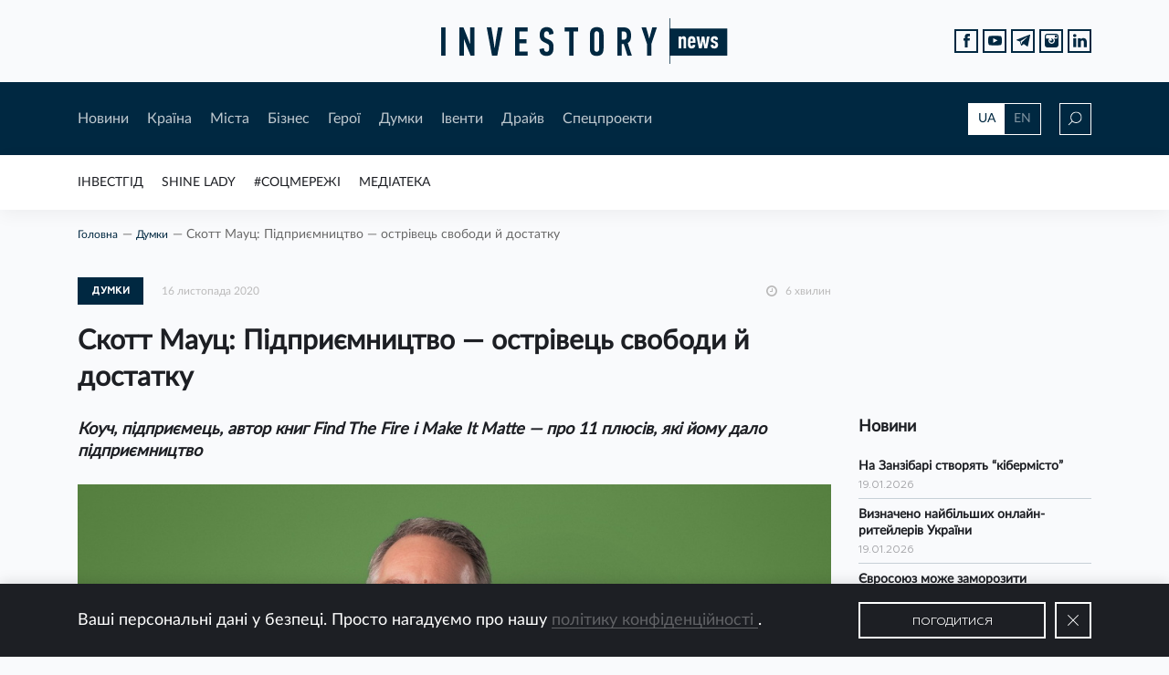

--- FILE ---
content_type: text/html; charset=UTF-8
request_url: https://investory.news/skott-mauc-pidpriyemnictvo-ostrivec-svobodi-j-dostatku/
body_size: 24582
content:

<!DOCTYPE html>
<html lang="uk"
	prefix="og: http://ogp.me/ns#" >

  <head>
    <meta charset="utf-8">
    <meta name="viewport" content="width=device-width, initial-scale=1, shrink-to-fit=no, maximum-scale=1">

    <meta keywords="investory, news, investory news, investorynews, investornews, news for investors, investment, ukraine investment, investment in ukraine, invest, innovation, income, ukraine, новини, аналітика, історії, історія, новина, контент, інвестор, україна, інвестиції, інвестиція, інновація, підприємець, підприємництво, підприємці, бізнес, бізнесмен, інвестгід, мер, мери, губернатори, регіон, галузь, стартап, старт-ап, start up, startup, start-up, business, ukraine business, business in ukraine, invest in ukraine, i invest in ukraine, entrepreneur, employer, роботодавець, роботодавці, фінанси, инвестор, инвестиции, инвестиция, украина, евробонды, экономика, economy, economics, bond, bonds, финансы, finance, стартап, налоги, национальный банк, national bank of ukraine, ukraine national bank, ceo, population, нацбанк, нбу, ндс, единый налог, медиа, media, media ukraine, llc, сми, пиар, піар, пр, pr, public relations, self pr, ad, advertisement, advertise, самопиар, реклама, баннер, баннерная реклама, banner, статья, article, interview, интервью, визитка, поиск инвестора, економіка, фінанси, країна, міста, місто, city, cities, ukraine city, ukraine region, regions, top ua mayors, mayor, ua, hero, герої, спецпроекти, думки, драйв, рейтинг мерів, інвестгід, думки, думка, драйв, соцмережі , івенти, івент, форум, захід, конференція, календар, бізнес захід, бізнес форум, social networks, socialnetworks, invest guide, investguide, invest-guide, инвестгид, инвест гид, трамп, газ, test, quiz, топ компаній вартих інвестицій, идеальный мер, ідеальний мер, best mayor , best mayor ua, investment challenge, люди, media library, новости украины, украина 2019, год украины, украина онлайн, украина последние, украина сегодня,  украина последние новости, нова украина, нов украины, вся украина, корреспондент украина, украина 2018, банк украина, банк украины, банки украины, области украины, города украины, мер украина, мэр украина, мэр украины, компании украины, бизнес украина" >

    <link rel="shortcut icon" href="https://investory.news/wp-content/themes/InvestoryNews/static/favicon/favicon.ico">
    <link rel="shortcut icon" href="https://investory.news/wp-content/themes/InvestoryNews/static/favicon/favicon.png" type="image/x-icon">
    <link rel="apple-touch-icon" href="https://investory.news/wp-content/themes/InvestoryNews/static/favicon/apple-touch-icon.png">
    <link rel="apple-touch-icon" sizes="152x152" href="https://investory.news/wp-content/themes/InvestoryNews/static/favicon/apple-touch-icon-152x152.png">
    <link rel="apple-touch-icon" sizes="167x167" href="https://investory.news/wp-content/themes/InvestoryNews/static/favicon/apple-touch-icon-167x167.png">
    <link rel="apple-touch-icon" sizes="180x180" href="https://investory.news/wp-content/themes/InvestoryNews/static/favicon/apple-touch-icon-180x180.png">

    <style>
      .preloader{width:1px;height:1px;z-index: -9999;position:absolute;left:-5px;top:-5px;}
/*    .preloader{width: 100%;height: 100%;position: fixed;background-color: #fff;z-index: 9999;} */
    </style>

	<title>Скотт Мауц: Підприємництво — острівець свободи й достатку</title>

<!-- All in One SEO Pack 3.1.1 від Michael Torbert of Semper Fi Web Design[3295,3382] -->
<meta name="description"  content="Коуч, підприємець, автор книг Find The Fire і Make It Matte — про 11 плюсів, які йому дало підприємництво" />

<link rel="canonical" href="https://investory.news/skott-mauc-pidpriyemnictvo-ostrivec-svobodi-j-dostatku/" />
<meta property="og:title" content="Скотт Мауц: Підприємництво — острівець свободи й достатку" />
<meta property="og:type" content="article" />
<meta property="og:url" content="https://investory.news/skott-mauc-pidpriyemnictvo-ostrivec-svobodi-j-dostatku/" />
<meta property="og:image" content="https://investory.news/wp-content/uploads/2020/11/2824374-1587665688037-16x9.jpg" />
<meta property="og:site_name" content="Investory News" />
<meta property="og:description" content="Коуч, підприємець, автор книг Find The Fire і Make It Matte — про 11 плюсів, які йому дало підприємництво" />
<meta property="article:tag" content="investorynews" />
<meta property="article:tag" content="investory news" />
<meta property="article:tag" content="investory_news" />
<meta property="article:tag" content="investory" />
<meta property="article:tag" content="news" />
<meta property="article:tag" content="ukraine" />
<meta property="article:tag" content="новини" />
<meta property="article:tag" content="україна" />
<meta property="article:tag" content="скотт мауц" />
<meta property="article:tag" content="підприємництво" />
<meta property="article:tag" content="бізнес" />
<meta property="article:tag" content="" />
<meta property="article:published_time" content="2020-11-16T09:11:54Z" />
<meta property="article:modified_time" content="2020-11-10T09:31:43Z" />
<meta property="og:image:secure_url" content="https://investory.news/wp-content/uploads/2020/11/2824374-1587665688037-16x9.jpg" />
<meta name="twitter:card" content="summary" />
<meta name="twitter:title" content="Скотт Мауц: Підприємництво — острівець свободи й достатку" />
<meta name="twitter:description" content="Коуч, підприємець, автор книг Find The Fire і Make It Matte — про 11 плюсів, які йому дало підприємництво" />
<meta name="twitter:image" content="https://investory.news/wp-content/uploads/2020/11/2824374-1587665688037-16x9.jpg" />
<!-- All in One SEO Pack -->
<link rel='dns-prefetch' href='//s.w.org' />
<link rel="alternate" type="application/rss+xml" title="Investory News &raquo; стрічка" href="https://investory.news/feed/" />
<link rel="alternate" type="application/rss+xml" title="Investory News &raquo; Канал коментарів" href="https://investory.news/comments/feed/" />
<link rel="alternate" type="text/calendar" title="Investory News &raquo; iCal Feed" href="https://investory.news/events/?ical=1" />
<link rel="alternate" type="application/rss+xml" title="Investory News &raquo; Скотт Мауц: Підприємництво — острівець свободи й достатку Канал коментарів" href="https://investory.news/skott-mauc-pidpriyemnictvo-ostrivec-svobodi-j-dostatku/feed/" />
		<script type="text/javascript">
			window._wpemojiSettings = {"baseUrl":"https:\/\/s.w.org\/images\/core\/emoji\/12.0.0-1\/72x72\/","ext":".png","svgUrl":"https:\/\/s.w.org\/images\/core\/emoji\/12.0.0-1\/svg\/","svgExt":".svg","source":{"concatemoji":"https:\/\/investory.news\/wp-includes\/js\/wp-emoji-release.min.js?ver=71492218eb425d392ebeda1f83e532f1"}};
			!function(e,a,t){var n,r,o,i=a.createElement("canvas"),p=i.getContext&&i.getContext("2d");function s(e,t){var a=String.fromCharCode;p.clearRect(0,0,i.width,i.height),p.fillText(a.apply(this,e),0,0);e=i.toDataURL();return p.clearRect(0,0,i.width,i.height),p.fillText(a.apply(this,t),0,0),e===i.toDataURL()}function c(e){var t=a.createElement("script");t.src=e,t.defer=t.type="text/javascript",a.getElementsByTagName("head")[0].appendChild(t)}for(o=Array("flag","emoji"),t.supports={everything:!0,everythingExceptFlag:!0},r=0;r<o.length;r++)t.supports[o[r]]=function(e){if(!p||!p.fillText)return!1;switch(p.textBaseline="top",p.font="600 32px Arial",e){case"flag":return s([55356,56826,55356,56819],[55356,56826,8203,55356,56819])?!1:!s([55356,57332,56128,56423,56128,56418,56128,56421,56128,56430,56128,56423,56128,56447],[55356,57332,8203,56128,56423,8203,56128,56418,8203,56128,56421,8203,56128,56430,8203,56128,56423,8203,56128,56447]);case"emoji":return!s([55357,56424,55356,57342,8205,55358,56605,8205,55357,56424,55356,57340],[55357,56424,55356,57342,8203,55358,56605,8203,55357,56424,55356,57340])}return!1}(o[r]),t.supports.everything=t.supports.everything&&t.supports[o[r]],"flag"!==o[r]&&(t.supports.everythingExceptFlag=t.supports.everythingExceptFlag&&t.supports[o[r]]);t.supports.everythingExceptFlag=t.supports.everythingExceptFlag&&!t.supports.flag,t.DOMReady=!1,t.readyCallback=function(){t.DOMReady=!0},t.supports.everything||(n=function(){t.readyCallback()},a.addEventListener?(a.addEventListener("DOMContentLoaded",n,!1),e.addEventListener("load",n,!1)):(e.attachEvent("onload",n),a.attachEvent("onreadystatechange",function(){"complete"===a.readyState&&t.readyCallback()})),(n=t.source||{}).concatemoji?c(n.concatemoji):n.wpemoji&&n.twemoji&&(c(n.twemoji),c(n.wpemoji)))}(window,document,window._wpemojiSettings);
		</script>
		<style type="text/css">
img.wp-smiley,
img.emoji {
	display: inline !important;
	border: none !important;
	box-shadow: none !important;
	height: 1em !important;
	width: 1em !important;
	margin: 0 .07em !important;
	vertical-align: -0.1em !important;
	background: none !important;
	padding: 0 !important;
}
</style>
	<link rel='stylesheet' id='tribe-tooltip-css'  href='https://investory.news/wp-content/plugins/the-events-calendar/common/src/resources/css/tooltip.min.css?ver=4.9.11' type='text/css' media='all' />
<link rel='stylesheet' id='wp-block-library-css'  href='https://investory.news/wp-includes/css/dist/block-library/style.min.css?ver=71492218eb425d392ebeda1f83e532f1' type='text/css' media='all' />
<link rel='stylesheet' id='wp-polls-css'  href='https://investory.news/wp-content/plugins/wp-polls/polls-css.css?ver=2.75.4' type='text/css' media='all' />
<style id='wp-polls-inline-css' type='text/css'>
.wp-polls .pollbar {
	margin: 1px;
	font-size: 6px;
	line-height: 8px;
	height: 8px;
	background: #d8e1eb;
	border: 1px solid #c8c8c8;
}

</style>
<link rel='stylesheet' id='main-css-css'  href='https://investory.news/wp-content/themes/InvestoryNews/css/style.bundle.css?ver=71492218eb425d392ebeda1f83e532f1' type='text/css' media='all' />
<script type='text/javascript' src='https://investory.news/wp-includes/js/jquery/jquery.js?ver=1.12.4-wp'></script>
<script type='text/javascript' src='https://investory.news/wp-includes/js/jquery/jquery-migrate.min.js?ver=1.4.1'></script>
<script type='text/javascript' src='https://investory.news/wp-content/themes/InvestoryNews/js/bundle.js?ver=71492218eb425d392ebeda1f83e532f1'></script>
<script type='text/javascript'>
/* <![CDATA[ */
var ajax = {"url":"https:\/\/investory.news\/wp-admin\/admin-ajax.php"};
/* ]]> */
</script>
<script type='text/javascript' src='https://investory.news/wp-content/themes/InvestoryNews/js/custom.js?ver=71492218eb425d392ebeda1f83e532f1'></script>
<link rel='https://api.w.org/' href='https://investory.news/wp-json/' />
<link rel="EditURI" type="application/rsd+xml" title="RSD" href="https://investory.news/xmlrpc.php?rsd" />
<link rel="wlwmanifest" type="application/wlwmanifest+xml" href="https://investory.news/wp-includes/wlwmanifest.xml" /> 
<link rel='prev' title='У космос і назад: SpaceX запустила перший екіпаж до МКС на кораблі Crew Dragon' href='https://investory.news/u-kosmos-i-nazad-spacex-zapustila-pershij-ekipazh-do-mks-na-korabli-crew-dragon/' />
<link rel='next' title='Угода на $11 мільярдів: У США буде створено п&#8217;ятий найбільший банк' href='https://investory.news/ugoda-na-11-milyardiv-u-ssha-bude-stvoreno-pyatij-najbilshij-bank/' />

<link rel='shortlink' href='https://investory.news/?p=49986' />
<link rel="alternate" type="application/json+oembed" href="https://investory.news/wp-json/oembed/1.0/embed?url=https%3A%2F%2Finvestory.news%2Fskott-mauc-pidpriyemnictvo-ostrivec-svobodi-j-dostatku%2F" />
<link rel="alternate" type="text/xml+oembed" href="https://investory.news/wp-json/oembed/1.0/embed?url=https%3A%2F%2Finvestory.news%2Fskott-mauc-pidpriyemnictvo-ostrivec-svobodi-j-dostatku%2F&#038;format=xml" />
<meta name="tec-api-version" content="v1"><meta name="tec-api-origin" content="https://investory.news"><link rel="https://theeventscalendar.com/" href="https://investory.news/wp-json/tribe/events/v1/" />  </head>
  
  
  <body class="post-template-default single single-post postid-49986 single-format-standard tribe-no-js tribe-bar-is-disabled">
<div id="fb-root"></div><script async defer crossorigin="anonymous" src="https://connect.facebook.net/ru_RU/sdk.js#xfbml=1&version=v8.0&appId=221722597865224&autoLogAppEvents=1" nonce="9egbKa1x"></script>
    <div class="preloader"></div>
    <div class="wrapper">
      <header class="header" id="header">
        <div class="header__top d-flex align-items-center">
          <div class="container">
            <div class="row">
              <div class="col-12 d-flex justify-content-center"><a class="logo" href="/"><img src="https://investory.news/wp-content/themes/InvestoryNews/img/logo.svg" alt=""></a>
              <ul class="social social--position-abs justify-content-end d-none d-md-flex">
                  <li class="social__item"><a class="social__link" target="_blank" href="https://www.facebook.com/investorynews/">
                      <svg version="1.1" xmlns="http://www.w3.org/2000/svg" xmlns:xlink="http://www.w3.org/1999/xlink" x="0px" y="0px" width="7.552px" height="16.196px" viewBox="0 0 7.552 16.196" style="enable-background:new 0 0 7.552 16.196;" xml:space="preserve">
                        <path d="M1.624,16.196c1.133,0,2.215,0,3.354,0c0-2.705,0-5.38,0-8.103c0.782,0,1.507,0,2.27,0                          c0.102-0.921,0.2-1.798,0.304-2.74c-0.892,0-1.712,0-2.564,0c0-0.561-0.003-1.064,0.001-1.567C4.994,3.11,5.258,2.847,5.934,2.841                          c0.53-0.004,1.059-0.001,1.594-0.001c0-0.976,0-1.88,0-2.834c-0.931,0-1.837-0.016-2.743,0.003c-2.064,0.044-3.171,1.185-3.176,3.25                          c-0.001,0.694,0,1.387,0,2.126c-0.573,0-1.086,0-1.609,0c0,0.93,0,1.813,0,2.741c0.549,0,1.063,0,1.624,0                          C1.624,10.847,1.624,13.522,1.624,16.196z"></path>
                      </svg></a></li>
                  <li class="social__item"><a class="social__link" target="_blank" href="https://www.youtube.com/channel/UCodj3hLVmO-m4sVVBYsUFfg/featured?view_as=subscriber">
                      <svg version="1.1" xmlns="http://www.w3.org/2000/svg" xmlns:xlink="http://www.w3.org/1999/xlink" x="0px" y="0px" width="17.854px" height="12.444px" viewBox="0 0 17.854 12.444" style="enable-background:new 0 0 17.854 12.444;" xml:space="preserve">
                        <path style="fill-rule:evenodd;clip-rule:evenodd;" d="M17.545,2.002c-0.219-0.95-0.995-1.65-1.93-1.755                          C13.401,0,11.16-0.001,8.93,0C6.699-0.001,4.457,0,2.243,0.248C1.309,0.352,0.533,1.052,0.315,2.002C0.004,3.354,0,4.83,0,6.222                          c0,1.392,0,2.869,0.312,4.22c0.218,0.949,0.994,1.65,1.929,1.755c2.214,0.247,4.454,0.248,6.685,0.247                          c2.232,0.002,4.472,0,6.685-0.247c0.935-0.104,1.711-0.805,1.93-1.755c0.311-1.352,0.312-2.828,0.312-4.22                          C17.854,4.83,17.857,3.354,17.545,2.002z M6.623,8.994V3.089c1.892,0.987,3.771,1.967,5.676,2.961C10.4,7.034,8.52,8.01,6.623,8.994                          z"></path>
                      </svg></a></li>
                  <li class="social__item"><a class="social__link" target="_blank" href="https://t.me/investorynews">
                      <svg version="1.1" xmlns="http://www.w3.org/2000/svg" xmlns:xlink="http://www.w3.org/1999/xlink" x="0px" y="0px" width="16.173px" height="14.105px" viewBox="0 0 16.173 14.105" style="enable-background:new 0 0 16.173 14.105;" xml:space="preserve">
                        <path d="M0.45,6.822c0.964,0.389,1.936,0.76,2.921,1.092c0.441,0.149,0.682,0.369,0.812,0.838                          c0.35,1.268,0.766,2.517,1.159,3.773c0.21,0.672,0.461,0.754,1,0.321c0.571-0.459,1.147-0.911,1.699-1.392                          c0.388-0.337,0.728-0.323,1.131-0.022c1.055,0.789,2.128,1.555,3.194,2.329c0.751,0.546,0.967,0.465,1.155-0.431                          c0.01-0.048,0.014-0.097,0.024-0.144c0.598-2.88,1.196-5.76,1.796-8.64c0.268-1.289,0.543-2.576,0.808-3.865                          c0.093-0.451-0.07-0.693-0.486-0.68c-0.063,0.021-0.172,0.052-0.278,0.092C10.398,2.015,5.41,3.936,0.429,5.874                          C0.241,5.947-0.007,6.196,0,6.353C0.007,6.519,0.257,6.744,0.45,6.822z M5.223,7.417c2.39-1.504,4.799-2.977,7.205-4.456                          c0.05-0.031,0.119-0.031,0.179-0.046c0.032,0.034,0.065,0.068,0.097,0.102c-0.111,0.121-0.215,0.25-0.335,0.362                          c-1.736,1.616-3.452,3.254-5.223,4.831c-0.644,0.573-0.993,1.21-1.022,2.054c-0.008,0.226-0.049,0.453-0.1,0.673                          c-0.017,0.075-0.113,0.186-0.171,0.185c-0.069-0.001-0.178-0.093-0.199-0.166C5.38,10.007,5.089,9.06,4.876,8.095                          C4.833,7.899,5.032,7.538,5.223,7.417z"></path>
                      </svg></a></li>
                  <li class="social__item"><a class="social__link" target="_blank" href="https://www.instagram.com/investorynews/">
                      <svg version="1.1" xmlns="http://www.w3.org/2000/svg" xmlns:xlink="http://www.w3.org/1999/xlink" x="0px" y="0px" viewBox="0 0 26 26" style="enable-background:new 0 0 26 26;" xml:space="preserve">
                        <path d="M20,7c-0.551,0-1-0.449-1-1V4c0-0.551,0.449-1,1-1h2c0.551,0,1,0.449,1,1v2c0,0.551-0.449,1-1,1H20z    "></path>
                        <path d="M13,9.188c-0.726,0-1.396,0.213-1.973,0.563c0.18-0.056,0.367-0.093,0.564-0.093    c1.068,0,1.933,0.865,1.933,1.934c0,1.066-0.865,1.933-1.933,1.933s-1.933-0.866-1.933-1.933c0-0.199,0.039-0.386,0.094-0.565    C9.4,11.604,9.188,12.274,9.188,13c0,2.107,1.705,3.813,3.813,3.813c2.105,0,3.813-1.705,3.813-3.813S15.105,9.188,13,9.188z">
                          <path d="M13,7c3.313,0,6,2.686,6,6s-2.688,6-6,6c-3.313,0-6-2.686-6-6S9.687,7,13,7 M13,5      c-4.411,0-8,3.589-8,8s3.589,8,8,8s8-3.589,8-8S17.411,5,13,5L13,5z"></path>
                        </path>
                        <path d="M21.125,0H4.875C2.182,0,0,2.182,0,4.875v16.25C0,23.818,2.182,26,4.875,26h16.25    C23.818,26,26,23.818,26,21.125V4.875C26,2.182,23.818,0,21.125,0z M24,9h-6.537C18.416,10.063,19,11.461,19,13    c0,3.314-2.688,6-6,6c-3.313,0-6-2.686-6-6c0-1.539,0.584-2.938,1.537-4H2V4.875C2,3.29,3.29,2,4.875,2h16.25    C22.711,2,24,3.29,24,4.875V9z"></path>
                      </svg></a></li>
                    <li class="social__item">
                      <a class="social__link" target="_blank" href="https://www.linkedin.com/company/13025970">
                        <svg version="1.1" xmlns="http://www.w3.org/2000/svg" xmlns:xlink="http://www.w3.org/1999/xlink" x="0px" y="0px"
                          width="438.536px" height="438.535px" viewBox="0 0 438.536 438.535" style="enable-background:new 0 0 438.536 438.535;"
                          xml:space="preserve">
                            <rect x="5.424" y="145.895" width="94.216" height="282.932"/>
                            <path d="M408.842,171.739c-19.791-21.604-45.967-32.408-78.512-32.408c-11.991,0-22.891,1.475-32.695,4.427
                              c-9.801,2.95-18.079,7.089-24.838,12.419c-6.755,5.33-12.135,10.278-16.129,14.844c-3.798,4.337-7.512,9.389-11.136,15.104
                              v-40.232h-93.935l0.288,13.706c0.193,9.139,0.288,37.307,0.288,84.508c0,47.205-0.19,108.777-0.572,184.722h93.931V270.942
                              c0-9.705,1.041-17.412,3.139-23.127c4-9.712,10.037-17.843,18.131-24.407c8.093-6.572,18.13-9.855,30.125-9.855
                              c16.364,0,28.407,5.662,36.117,16.987c7.707,11.324,11.561,26.98,11.561,46.966V428.82h93.931V266.664
                              C438.529,224.976,428.639,193.336,408.842,171.739z"/>
                            <path d="M53.103,9.708c-15.796,0-28.595,4.619-38.4,13.848C4.899,32.787,0,44.441,0,58.529c0,13.891,4.758,25.505,14.275,34.829
                              c9.514,9.325,22.078,13.99,37.685,13.99h0.571c15.99,0,28.887-4.661,38.688-13.99c9.801-9.324,14.606-20.934,14.417-34.829
                              c-0.19-14.087-5.047-25.742-14.561-34.973C81.562,14.323,68.9,9.708,53.103,9.708z"/>
                        </svg>
                      </a>
                    </li>
                </ul>
              </div>
            </div>
          </div>
        </div>
        <div class="header__middle">
          <div class="container">
            <div class="row header__middle-row align-items-center">
              <div class="col-lg-10 d-md-flex align-items-center col-md-9 col-6">
                <div class="btn-menu d-md-none"><span></span><span></span><span></span><span></span></div>
                <nav class="main-nav d-md-flex d-none">
                  <div class="menu-header-first-menu-container"><ul id="menu-header-first-menu" class="header-first-menu"><li id="menu-item-138" class="menu-item menu-item-type-taxonomy menu-item-object-category menu-item-138"><a href="https://investory.news/category/novini/">Новини</a></li>
<li id="menu-item-383" class="menu-item menu-item-type-taxonomy menu-item-object-category menu-item-383"><a href="https://investory.news/category/kraina/">Країна</a></li>
<li id="menu-item-143" class="menu-item menu-item-type-taxonomy menu-item-object-category menu-item-143"><a href="https://investory.news/category/mista/">Мiста</a></li>
<li id="menu-item-144" class="menu-item menu-item-type-taxonomy menu-item-object-category menu-item-144"><a href="https://investory.news/category/biznes/">Бiзнес</a></li>
<li id="menu-item-147" class="menu-item menu-item-type-taxonomy menu-item-object-category menu-item-147"><a href="https://investory.news/category/geroi/">Герої</a></li>
<li id="menu-item-140" class="menu-item menu-item-type-taxonomy menu-item-object-category current-post-ancestor current-menu-parent current-post-parent menu-item-140"><a href="https://investory.news/category/dumki/">Думки</a></li>
<li id="menu-item-298" class="menu-item menu-item-type-post_type_archive menu-item-object-tribe_events menu-item-298"><a href="https://investory.news/events/">Iвенти</a></li>
<li id="menu-item-141" class="menu-item menu-item-type-taxonomy menu-item-object-category menu-item-141"><a href="https://investory.news/category/drajv/">Драйв</a></li>
<li id="menu-item-297" class="menu-item menu-item-type-post_type menu-item-object-page menu-item-297"><a href="https://investory.news/specproekti/">Спецпроекти</a></li>
</ul></div>                </nav>
              </div>
              <div class="col-lg-2 d-flex justify-content-end col-md-3 col-6">
                <div class="lang-switcher d-none d-md-flex">
                  <a class="active" href="https://investory.news//skott-mauc-pidpriyemnictvo-ostrivec-svobodi-j-dostatku/">UA</a>
                  <a href="http://investory.media//skott-mauc-pidpriyemnictvo-ostrivec-svobodi-j-dostatku/">EN</a>
                </div>
                <div class="search-icon">
                  <svg class="loop" version="1.1" xmlns="http://www.w3.org/2000/svg" xmlns:xlink="http://www.w3.org/1999/xlink" x="0px" y="0px" width="15px" height="15px" viewBox="0 0 15 15" style="enable-background:new 0 0 15 15;" xml:space="preserve">
                    <path d="M8.819,0C5.411,0,2.638,2.791,2.638,6.222c0,1.525,0.55,2.921,1.457,4.004L0,14.348L0.647,15                      l4.091-4.118c1.09,0.968,2.516,1.561,4.081,1.561c3.408,0,6.181-2.791,6.181-6.222S12.227,0,8.819,0z M8.819,11.522                      c-2.904,0-5.265-2.378-5.265-5.3s2.362-5.3,5.265-5.3s5.265,2.378,5.265,5.3S11.723,11.522,8.819,11.522z"></path>
                  </svg>
                  <svg class="close" xmlns="http://www.w3.org/2000/svg" xmlns:xlink="http://www.w3.org/1999/xlink" version="1.1" x="0px" y="0px" viewBox="0 0 612 612" width="14px" height="14px" style="enable-background:new 0 0 612 612;" xml:space="preserve">
                    <polygon points="612,36.004 576.521,0.603 306,270.608 35.478,0.603 0,36.004 270.522,306.011 0,575.997 35.478,611.397 306,341.411 576.521,611.397 612,575.997 341.459,306.011"></polygon>
                  </svg>
                </div>
              </div>
            </div>
            <div class="row header__middle-row search-row">
              <div class="col-lg-10 offset-lg-1">
                <form role="search" method="get" id="searchform" action="https://investory.news/" class="main-search" >
	<div class="input-wrap">
        <img src="https://investory.news/wp-content/themes/InvestoryNews/img/search.svg" alt="">
        <input type="text" value="" name="s" id="s" class="input" placeholder="Пошук"/>
    </div>
    <button type="submit" id="searchsubmit" class="btn btn--bordered btn--xl">Шукати</button>
</form>              </div>
            </div>
          </div>
        </div>

        <div class="header__bottom d-md-flex align-items-center d-none">
          <div class="container">
            <div class="row">
              <div class="col-12">
                <div class="marquee">
                  <ul id="menu-rubricator" class="rubricator-menu"><li id="menu-item-305" class="menu-item menu-item-type-post_type_archive menu-item-object-investgid menu-item-305"><a href="https://investory.news/investgid/">ІнвестГід</a></li>
<li id="menu-item-7395" class="menu-item menu-item-type-post_type_archive menu-item-object-shine menu-item-7395"><a href="https://investory.news/shine/">SHINE LADY</a></li>
<li id="menu-item-266" class="menu-item menu-item-type-taxonomy menu-item-object-category menu-item-266"><a href="https://investory.news/category/socmerezhi/">#Соцмережі</a></li>
<li id="menu-item-267" class="menu-item menu-item-type-post_type menu-item-object-page menu-item-267"><a href="https://investory.news/mediateka/">Медіатека</a></li>
</ul>                </div>
              </div>
            </div>
          </div>
        </div>

        <div class="mobile-menu">
          <div class="container">
            <div class="row">
              <div class="col-12">
                <div class="mob-nav">
                  <div class="menu-header-first-menu-container"><ul id="menu-header-first-menu-1" class="header-first-menu"><li class="menu-item menu-item-type-taxonomy menu-item-object-category menu-item-138"><a href="https://investory.news/category/novini/">Новини</a></li>
<li class="menu-item menu-item-type-taxonomy menu-item-object-category menu-item-383"><a href="https://investory.news/category/kraina/">Країна</a></li>
<li class="menu-item menu-item-type-taxonomy menu-item-object-category menu-item-143"><a href="https://investory.news/category/mista/">Мiста</a></li>
<li class="menu-item menu-item-type-taxonomy menu-item-object-category menu-item-144"><a href="https://investory.news/category/biznes/">Бiзнес</a></li>
<li class="menu-item menu-item-type-taxonomy menu-item-object-category menu-item-147"><a href="https://investory.news/category/geroi/">Герої</a></li>
<li class="menu-item menu-item-type-taxonomy menu-item-object-category current-post-ancestor current-menu-parent current-post-parent menu-item-140"><a href="https://investory.news/category/dumki/">Думки</a></li>
<li class="menu-item menu-item-type-post_type_archive menu-item-object-tribe_events menu-item-298"><a href="https://investory.news/events/">Iвенти</a></li>
<li class="menu-item menu-item-type-taxonomy menu-item-object-category menu-item-141"><a href="https://investory.news/category/drajv/">Драйв</a></li>
<li class="menu-item menu-item-type-post_type menu-item-object-page menu-item-297"><a href="https://investory.news/specproekti/">Спецпроекти</a></li>
</ul></div>                </div>
                <div class="mob-nav">
                   <ul id="menu-rubricator-1" class="rubricator-menu"><li class="menu-item menu-item-type-post_type_archive menu-item-object-investgid menu-item-305"><a href="https://investory.news/investgid/">ІнвестГід</a></li>
<li class="menu-item menu-item-type-post_type_archive menu-item-object-shine menu-item-7395"><a href="https://investory.news/shine/">SHINE LADY</a></li>
<li class="menu-item menu-item-type-taxonomy menu-item-object-category menu-item-266"><a href="https://investory.news/category/socmerezhi/">#Соцмережі</a></li>
<li class="menu-item menu-item-type-post_type menu-item-object-page menu-item-267"><a href="https://investory.news/mediateka/">Медіатека</a></li>
</ul>                </div>
              </div>
            </div>
            <div class="row">
              <div class="col-6">
                <ul class="social social--white">
                  <li class="social__item"><a class="social__link" target="_blank" href="https://www.facebook.com/investorynews/">
                        <svg version="1.1" xmlns="http://www.w3.org/2000/svg" xmlns:xlink="http://www.w3.org/1999/xlink" x="0px" y="0px" width="7.552px" height="16.196px" viewBox="0 0 7.552 16.196" style="enable-background:new 0 0 7.552 16.196;" xml:space="preserve">
                          <path d="M1.624,16.196c1.133,0,2.215,0,3.354,0c0-2.705,0-5.38,0-8.103c0.782,0,1.507,0,2.27,0                          c0.102-0.921,0.2-1.798,0.304-2.74c-0.892,0-1.712,0-2.564,0c0-0.561-0.003-1.064,0.001-1.567C4.994,3.11,5.258,2.847,5.934,2.841                          c0.53-0.004,1.059-0.001,1.594-0.001c0-0.976,0-1.88,0-2.834c-0.931,0-1.837-0.016-2.743,0.003c-2.064,0.044-3.171,1.185-3.176,3.25                          c-0.001,0.694,0,1.387,0,2.126c-0.573,0-1.086,0-1.609,0c0,0.93,0,1.813,0,2.741c0.549,0,1.063,0,1.624,0                          C1.624,10.847,1.624,13.522,1.624,16.196z"></path>
                        </svg></a></li>
                    <li class="social__item"><a class="social__link" target="_blank" href="https://www.youtube.com/channel/UCodj3hLVmO-m4sVVBYsUFfg/featured?view_as=subscriber">
                        <svg version="1.1" xmlns="http://www.w3.org/2000/svg" xmlns:xlink="http://www.w3.org/1999/xlink" x="0px" y="0px" width="17.854px" height="12.444px" viewBox="0 0 17.854 12.444" style="enable-background:new 0 0 17.854 12.444;" xml:space="preserve">
                          <path style="fill-rule:evenodd;clip-rule:evenodd;" d="M17.545,2.002c-0.219-0.95-0.995-1.65-1.93-1.755                          C13.401,0,11.16-0.001,8.93,0C6.699-0.001,4.457,0,2.243,0.248C1.309,0.352,0.533,1.052,0.315,2.002C0.004,3.354,0,4.83,0,6.222                          c0,1.392,0,2.869,0.312,4.22c0.218,0.949,0.994,1.65,1.929,1.755c2.214,0.247,4.454,0.248,6.685,0.247                          c2.232,0.002,4.472,0,6.685-0.247c0.935-0.104,1.711-0.805,1.93-1.755c0.311-1.352,0.312-2.828,0.312-4.22                          C17.854,4.83,17.857,3.354,17.545,2.002z M6.623,8.994V3.089c1.892,0.987,3.771,1.967,5.676,2.961C10.4,7.034,8.52,8.01,6.623,8.994                          z"></path>
                        </svg></a></li>
                    <li class="social__item"><a class="social__link" target="_blank" href="https://t.me/investorynews">
                        <svg version="1.1" xmlns="http://www.w3.org/2000/svg" xmlns:xlink="http://www.w3.org/1999/xlink" x="0px" y="0px" width="16.173px" height="14.105px" viewBox="0 0 16.173 14.105" style="enable-background:new 0 0 16.173 14.105;" xml:space="preserve">
                          <path d="M0.45,6.822c0.964,0.389,1.936,0.76,2.921,1.092c0.441,0.149,0.682,0.369,0.812,0.838                          c0.35,1.268,0.766,2.517,1.159,3.773c0.21,0.672,0.461,0.754,1,0.321c0.571-0.459,1.147-0.911,1.699-1.392                          c0.388-0.337,0.728-0.323,1.131-0.022c1.055,0.789,2.128,1.555,3.194,2.329c0.751,0.546,0.967,0.465,1.155-0.431                          c0.01-0.048,0.014-0.097,0.024-0.144c0.598-2.88,1.196-5.76,1.796-8.64c0.268-1.289,0.543-2.576,0.808-3.865                          c0.093-0.451-0.07-0.693-0.486-0.68c-0.063,0.021-0.172,0.052-0.278,0.092C10.398,2.015,5.41,3.936,0.429,5.874                          C0.241,5.947-0.007,6.196,0,6.353C0.007,6.519,0.257,6.744,0.45,6.822z M5.223,7.417c2.39-1.504,4.799-2.977,7.205-4.456                          c0.05-0.031,0.119-0.031,0.179-0.046c0.032,0.034,0.065,0.068,0.097,0.102c-0.111,0.121-0.215,0.25-0.335,0.362                          c-1.736,1.616-3.452,3.254-5.223,4.831c-0.644,0.573-0.993,1.21-1.022,2.054c-0.008,0.226-0.049,0.453-0.1,0.673                          c-0.017,0.075-0.113,0.186-0.171,0.185c-0.069-0.001-0.178-0.093-0.199-0.166C5.38,10.007,5.089,9.06,4.876,8.095                          C4.833,7.899,5.032,7.538,5.223,7.417z"></path>
                        </svg></a></li>
                    <li class="social__item"><a class="social__link" target="_blank" href="https://www.instagram.com/investorynews/">
                        <svg version="1.1" xmlns="http://www.w3.org/2000/svg" xmlns:xlink="http://www.w3.org/1999/xlink" x="0px" y="0px" viewBox="0 0 26 26" style="enable-background:new 0 0 26 26;" xml:space="preserve">
                          <path d="M20,7c-0.551,0-1-0.449-1-1V4c0-0.551,0.449-1,1-1h2c0.551,0,1,0.449,1,1v2c0,0.551-0.449,1-1,1H20z    "></path>
                          <path d="M13,9.188c-0.726,0-1.396,0.213-1.973,0.563c0.18-0.056,0.367-0.093,0.564-0.093    c1.068,0,1.933,0.865,1.933,1.934c0,1.066-0.865,1.933-1.933,1.933s-1.933-0.866-1.933-1.933c0-0.199,0.039-0.386,0.094-0.565    C9.4,11.604,9.188,12.274,9.188,13c0,2.107,1.705,3.813,3.813,3.813c2.105,0,3.813-1.705,3.813-3.813S15.105,9.188,13,9.188z">
                            <path d="M13,7c3.313,0,6,2.686,6,6s-2.688,6-6,6c-3.313,0-6-2.686-6-6S9.687,7,13,7 M13,5      c-4.411,0-8,3.589-8,8s3.589,8,8,8s8-3.589,8-8S17.411,5,13,5L13,5z"></path>
                          </path>
                          <path d="M21.125,0H4.875C2.182,0,0,2.182,0,4.875v16.25C0,23.818,2.182,26,4.875,26h16.25    C23.818,26,26,23.818,26,21.125V4.875C26,2.182,23.818,0,21.125,0z M24,9h-6.537C18.416,10.063,19,11.461,19,13    c0,3.314-2.688,6-6,6c-3.313,0-6-2.686-6-6c0-1.539,0.584-2.938,1.537-4H2V4.875C2,3.29,3.29,2,4.875,2h16.25    C22.711,2,24,3.29,24,4.875V9z"></path>
                        </svg></a></li>
                      <li class="social__item">
                        <a class="social__link" target="_blank" href="https://www.linkedin.com/company/13025970">
                          <svg version="1.1" xmlns="http://www.w3.org/2000/svg" xmlns:xlink="http://www.w3.org/1999/xlink" x="0px" y="0px"
                            width="438.536px" height="438.535px" viewBox="0 0 438.536 438.535" style="enable-background:new 0 0 438.536 438.535;"
                            xml:space="preserve">
                              <rect x="5.424" y="145.895" width="94.216" height="282.932"/>
                              <path d="M408.842,171.739c-19.791-21.604-45.967-32.408-78.512-32.408c-11.991,0-22.891,1.475-32.695,4.427
                                c-9.801,2.95-18.079,7.089-24.838,12.419c-6.755,5.33-12.135,10.278-16.129,14.844c-3.798,4.337-7.512,9.389-11.136,15.104
                                v-40.232h-93.935l0.288,13.706c0.193,9.139,0.288,37.307,0.288,84.508c0,47.205-0.19,108.777-0.572,184.722h93.931V270.942
                                c0-9.705,1.041-17.412,3.139-23.127c4-9.712,10.037-17.843,18.131-24.407c8.093-6.572,18.13-9.855,30.125-9.855
                                c16.364,0,28.407,5.662,36.117,16.987c7.707,11.324,11.561,26.98,11.561,46.966V428.82h93.931V266.664
                                C438.529,224.976,428.639,193.336,408.842,171.739z"/>
                              <path d="M53.103,9.708c-15.796,0-28.595,4.619-38.4,13.848C4.899,32.787,0,44.441,0,58.529c0,13.891,4.758,25.505,14.275,34.829
                                c9.514,9.325,22.078,13.99,37.685,13.99h0.571c15.99,0,28.887-4.661,38.688-13.99c9.801-9.324,14.606-20.934,14.417-34.829
                                c-0.19-14.087-5.047-25.742-14.561-34.973C81.562,14.323,68.9,9.708,53.103,9.708z"/>
                          </svg>
                        </a>
                    </li>
                </ul>
              </div>
              <div class="col-6 d-flex justify-content-end">
                <div class="lang-switcher d-flex">
                  <a class="active" href="https://investory.news//skott-mauc-pidpriyemnictvo-ostrivec-svobodi-j-dostatku/">UA</a>
                  <a href="http://investory.media//skott-mauc-pidpriyemnictvo-ostrivec-svobodi-j-dostatku/">EN</a>
                </div>
              </div>
            </div>
          </div>
        </div>
      </header><!-- #masthead -->

	  <div id="content" class="site-content">

	
	<div class="article">
		<div class="container">
			<div class="row">
				<div class="col-12">
					<ul class="breadcrumbs">
						<!-- Breadcrumb NavXT 6.3.0 -->
<li class="breadcrumbs__item"><a property="item" typeof="WebPage" title="Go to Головна." href="https://investory.news" class="breadcrumbs__link">Головна</a><meta property="position" content="1"></li><li class="breadcrumbs__item"><a property="item" typeof="WebPage" title="Go to the Думки category archives." href="https://investory.news/category/dumki/" class="breadcrumbs__link">Думки</a><meta property="position" content="2"></li><li class="breadcrumbs__item">Скотт Мауц: Підприємництво — острівець свободи й достатку</li>					</ul>
				</div>
			</div>
			<div class="row">
				<div class="col-lg-9">
					<div class="row article__header">
						<div class="col-12 col-sm-6 d-flex align-items-center justify-content-between justify-content-sm-start">

						
							
							
																	<a class="tag tag--medium" href="https://investory.news/category/dumki/">
										Думки									</a>
								
							
							<div class="data">
								16 Листопада 2020							</div>

						
						</div>
						<div class="col-12 col-sm-6 d-flex align-items-center justify-content-between justify-content-sm-end">
							<div class="views views--grey">
								<svg version="1.1" xmlns="http://www.w3.org/2000/svg" xmlns:xlink="http://www.w3.org/1999/xlink" x="0px" y="0px" width="14.656px" height="10px" viewBox="0 0 14.656 10" style="enable-background:new 0 0 14.656 10;" xml:space="preserve">
									<path d="M14.625,4.876c-1.235-2.931-4.111-4.841-7.294-4.839C7.33,0.024,7.328,0.012,7.327,0      C6.838,0.058,6.343,0.081,5.863,0.179C3.119,0.742,1.185,2.322,0.034,4.87C-0.013,4.974-0.01,5.062,0.035,5.166      C0.34,5.875,0.721,6.541,1.228,7.124c2.035,2.34,4.602,3.292,7.641,2.71c2.712-0.519,4.615-2.144,5.75-4.664      C14.664,5.069,14.67,4.982,14.625,4.876z M7.325,8.341c-1.836-0.002-3.338-1.495-3.341-3.32C3.981,3.193,5.492,1.691,7.33,1.694      c1.838,0.003,3.338,1.494,3.339,3.319C10.67,6.846,9.166,8.344,7.325,8.341z"></path>
									<path d="M7.336,3.025C6.221,3.024,5.319,3.916,5.32,5.02C5.321,6.116,6.223,7.01,7.326,7.011      c1.106,0,2.005-0.891,2.006-1.989C9.334,3.92,8.44,3.026,7.336,3.025z"></path>
								</svg>
								3&nbsp;078							</div>
							<div class="reading-time">
								<img src="https://investory.news/wp-content/themes/InvestoryNews/img/timer.svg" alt="">
								<span class="js-reading-time"></span>
							</div>
						</div>
					</div>
					<div class="row">
						<div class="col-12">
						<h1>Скотт Мауц: Підприємництво — острівець свободи й достатку</h1>
						</div>
					</div>
				</div>
			</div>

			<div class="row">
				<div class="col-lg-9">
					<div class="article__body js-article-content">
						
							<p><em><strong>Коуч, підприємець, автор книг Find The Fire і Make It Matte — про 11 плюсів, які йому дало підприємництво</strong></em></p>
<p><img class="alignnone size-full wp-image-49990" src="https://investory.news/wp-content/uploads/2020/11/2824374-1587665688037-16x9.jpg" alt="" width="1000" height="667" srcset="https://investory.news/wp-content/uploads/2020/11/2824374-1587665688037-16x9.jpg 1000w, https://investory.news/wp-content/uploads/2020/11/2824374-1587665688037-16x9-300x200.jpg 300w, https://investory.news/wp-content/uploads/2020/11/2824374-1587665688037-16x9-768x512.jpg 768w" sizes="(max-width: 1000px) 100vw, 1000px" /></p>
<p>Коли я тільки-тільки звільнився з великої корпорації та вирішив попрацювати на себе (ораторське мистецтво/письменство/викладання), то, звичайно ж, смакував насолоду свободою. Але тоді я ще не розумів, яким буде цей досвід — успішним або провальним.</p>
<p>Чим ми далі від піщаної бурі — тим ясніше видно шлях. Сьогодні, через два роки посткорпоративного життя, я вирішив поділитися своїми спостереженнями та досвідом. На щастя, мій вибір виявився вірним: підприємництво — справжній оазис, острівець свободи й достатку. І ось чому.</p>
<p><strong>1. Немає ніякої ієрархії, є тільки мої переконання</strong></p>
<p>Раніше я часто розмірковував про свої кар&#8217;єрні перспективи: як високо мені вдасться піднятися в організаційній структурі корпорації. Вічно порівнював себе з колегами на інших позиціях. Тепер же я порівнюю себе тільки з собою вчорашнім і намагаюся зрозуміти — чи вдалося мені стати кращою версією самого себе? Відповідаю я тій картинці, яку сам собі намалював? Мої цінності та принципи — і є моя &#8220;рада директорів&#8221;.</p>
<p><strong>2. Тільки осмислена робота по-справжньому важлива</strong></p>
<p>Коли я щось створюю, пишу, проводжу лекції та намагаюся впливати на людей — відчуваю себе живим і відчуваю власну значущість. Корпоративна вертикаль управління пішла з мого життя. Тепер є тільки ланцюжок завдань, який веде до єдиної мети — стати щасливим. А щастя — це знати, для чого ти працюєш.</p>
<p><strong>3. Ми створені для гнучкого графіка, а не 8-годинного робочого дня</strong></p>
<p>Коли кидаєш офісну роботу, відразу ж настає ейфорія від можливості працювати, коли тобі зручно. У мене це почуття не пропадає дотепер. Складно пояснити, як сильно гнучкий графік змінює твоє життя, — в це потрібно зануритися самому. Завдяки свободі вибору ти берешся до кожного завдання з ентузіазмом, і це дає тобі сил не луснути під час роботи. Індустріальна революція не звільнила нас від кайданів — це обман. У кайданів тепер просто інша назва — &#8220;8-годинний робочий день&#8221;.</p>
<p>Гнучкий графік дозволяє мені в проміжках між роботою займатися сімейними справами. Іноді можу забрати дочку зі школи або, наприклад, приготувати вечерю. Такі затишні моменти прекрасно доповнюють і розбавляють робочу метушню.</p>
<p><strong>4. Я більше не ставлю собі запитання, на що пішов мій день</strong></p>
<p>Жоден мій день більше не проходить безслідно. Я став у два рази продуктивніше, і це дозволяє мені в прямому сенсі слова вигравати час для життя — в пріоритеті тепер спорт, зниження рівня стресу і здорове харчування.</p>
<p><strong>5. Успіх — це важливо. Але свідомість — важливіше</strong></p>
<p>Єдине, не змінилось в моєму житті з того дня, як я назавжди покинув офісну роботу, — бажання бути успішним. Думайте що хочете, але я, виявляється, дійсно здатний жити у світі бізнесу, де для тих, хто метушиться і готовий відхопити свій шматок, відкривається купа можливостей.</p>
<p>Але є й відмінність від корпоративної роботи. Одного успіху мені тепер недостатньо. Замість того щоб прагнути до високих кабінетів, я намагаюся наповнювати життя сенсом. Залишити слід, який буде мати для мене більше значення, ніж я сам, — ось для чого я працюю.</p>
<p><strong>6. Мій рівень тепер залежить тільки від нових можливостей, які я роздивлюся</strong></p>
<p>Я більше не залежу від просування по службі та не конкурую з колегами за нову посаду. Єдине, що може мене якось обмежувати, — рамки мого власного мислення, але їх у мене більше немає. Думка начальства про мене вже ніяк не впливає на моє життя. Я назавжди замінив звичку вписуватися в чужі стандарти новим принципом — намагатися відповідати власним цінностям.</p>
<p><strong>7. Не потрібно шукати час для навчання і розвитку. Це можна робити постійно</strong></p>
<p>За якихось два роки я отримав величезний обсяг знань про ораторську майстерність, написання текстів і створення платформ. Не секрет, що необхідність — матір мотивації. Я став по-новому ставитися завдань і згадав, що слова &#8220;вільний&#8221; і &#8220;самостійний&#8221; починаються з однієї та тієї ж букви.</p>
<p><strong>8. Розклад зустрічей тепер залежить від мене, а не я — від нього</strong></p>
<p>Раз у тиждень я проводжу пару важливих бізнес-зустрічей. А ви зможете згадати, що саме обговорювалося на вашій останній робочій нараді? Тільки коли знаходиш особисту свободу, розумієш, наскільки згубні для людей всі ці планерки та засідання.</p>
<p><strong>9. У мене тепер менше знайомих, але відносини з ними міцніше. Хіба не до цього всі ми прагнемо?</strong></p>
<p>Звичайно, я сумую за колегами (по більшості з них). Хтось зник з мого життя. Хтось виходить на зв&#8217;язок. Але ніхто не забутий, я ціную всіх своїх колишніх товаришів по службі. Лише деякі залишилися зі мною — і мене це влаштовує.</p>
<p><strong>10. Виручку на рік не можна передбачити. І це захоплююче</strong></p>
<p>Задовольнятися тим, що ти здатний забезпечити власне існування, — занадто примітивно. Це було нормально хіба що для первісних людей. Підприємець — це і мисливець, і збирач, і багато хто ще. Його життя відрізняється різноманіттям — і це набагато краще монотонної робочої рутини. Не намагаюся рознести в пух і прах всі види офісної роботи — кажу тільки про те, що пережив сам. Мій вибір — вільний заробіток, а не підневільна праця.</p>
<p><strong>11. Все моє минуле життя було лише підготовкою</strong></p>
<p>Нітрохи не шкодую про час, проведений в офісі. Саме там я навчився всьому, що вмію. Але часом я не розумів, на що витрачаю дорогоцінні години свого життя.</p>
<p>Зате розумію тепер. Все, що було до, — лише підготовка до мого нинішнього життя. Всі дороги вели мене сюди. Просто наш внутрішній GPS-навігатор іноді пригальмовує.</p>
<p>Два роки я працюю на себе, і все у мене складається добре. Якщо збираєтеся пройти тим же шляхом, сподіваюся, цей список допоможе вам побудувати маршрут.</p>
<p><em><strong>Більше новин та актуальних матеріалів </strong></em><a href="https://investory.news/"><em><strong>Investory News</strong></em></a><em><strong> у нашому каналі</strong></em> <em><strong>в </strong></em><a href="https://t.me/investorynews"><em><strong>Telegram</strong></em></a></p>

							
							<div class="article__info">
								<div class="row justify-content-start">
									<div class="col-md-12">
																					<p class="author">Юлія Мельницька</p>
																			</div>
																					<div class="col-md-12">
												<div class="article__tags">
													<ul><li><a href="https://investory.news/tag/biznes/">бізнес</a></li><li><a href="https://investory.news/tag/pidpriyemnictvo/">підприємництво</a></li><li><a href="https://investory.news/tag/skott-mauc/">скотт мауц</a></li></ul>												</div>
											</div>
																		</div>
							</div>

											</div>
					<div class="article__footer">
						<div class="row">
							<div class="col d-sm-flex align-items-center">
								<div class="data">
																			16 Листопада 2020																	</div>
							</div>
							<div class="col justify-content-center d-none d-md-flex">
								<a href="https://investory.news/category/novini/" class="btn btn--bordered btn--lg">до новин</a>
							</div>
							<div class="col d-flex justify-content-center justify-content-sm-end">
																<ul class="social social--white">
									<li class="social__item">
										<a class="social__link" target="_blank" href="https://www.facebook.com/sharer/sharer.php?u=https%3A%2F%2Finvestory.news%2Fskott-mauc-pidpriyemnictvo-ostrivec-svobodi-j-dostatku%2F">
											<svg version="1.1" xmlns="http://www.w3.org/2000/svg" xmlns:xlink="http://www.w3.org/1999/xlink" x="0px" y="0px" width="7.552px" height="16.196px" viewBox="0 0 7.552 16.196" style="enable-background:new 0 0 7.552 16.196;" xml:space="preserve">
												<path d="M1.624,16.196c1.133,0,2.215,0,3.354,0c0-2.705,0-5.38,0-8.103c0.782,0,1.507,0,2.27,0                        c0.102-0.921,0.2-1.798,0.304-2.74c-0.892,0-1.712,0-2.564,0c0-0.561-0.003-1.064,0.001-1.567C4.994,3.11,5.258,2.847,5.934,2.841                        c0.53-0.004,1.059-0.001,1.594-0.001c0-0.976,0-1.88,0-2.834c-0.931,0-1.837-0.016-2.743,0.003c-2.064,0.044-3.171,1.185-3.176,3.25                        c-0.001,0.694,0,1.387,0,2.126c-0.573,0-1.086,0-1.609,0c0,0.93,0,1.813,0,2.741c0.549,0,1.063,0,1.624,0                        C1.624,10.847,1.624,13.522,1.624,16.196z"></path>
											</svg>
										</a>
									</li>
									<li class="social__item">
										<a class="social__link" target="_blank" href="https://twitter.com/intent/tweet?text=%D0%A1%D0%BA%D0%BE%D1%82%D1%82+%D0%9C%D0%B0%D1%83%D1%86%3A+%D0%9F%D1%96%D0%B4%D0%BF%D1%80%D0%B8%D1%94%D0%BC%D0%BD%D0%B8%D1%86%D1%82%D0%B2%D0%BE+%E2%80%94+%D0%BE%D1%81%D1%82%D1%80%D1%96%D0%B2%D0%B5%D1%86%D1%8C+%D1%81%D0%B2%D0%BE%D0%B1%D0%BE%D0%B4%D0%B8+%D0%B9+%D0%B4%D0%BE%D1%81%D1%82%D0%B0%D1%82%D0%BA%D1%83&amp;url=https%3A%2F%2Finvestory.news%2Fskott-mauc-pidpriyemnictvo-ostrivec-svobodi-j-dostatku%2F">
											<svg version="1.1" xmlns="http://www.w3.org/2000/svg" xmlns:xlink="http://www.w3.org/1999/xlink" x="0px" y="0px"
												viewBox="0 0 612 612" style="enable-background:new 0 0 612 612;" xml:space="preserve">
												<path d="M612,116.258c-22.525,9.981-46.694,16.75-72.088,19.772c25.929-15.527,45.777-40.155,55.184-69.411
													c-24.322,14.379-51.169,24.82-79.775,30.48c-22.907-24.437-55.49-39.658-91.63-39.658c-69.334,0-125.551,56.217-125.551,125.513
													c0,9.828,1.109,19.427,3.251,28.606C197.065,206.32,104.556,156.337,42.641,80.386c-10.823,18.51-16.98,40.078-16.98,63.101
													c0,43.559,22.181,81.993,55.835,104.479c-20.575-0.688-39.926-6.348-56.867-15.756v1.568c0,60.806,43.291,111.554,100.693,123.104
													c-10.517,2.83-21.607,4.398-33.08,4.398c-8.107,0-15.947-0.803-23.634-2.333c15.985,49.907,62.336,86.199,117.253,87.194
													c-42.947,33.654-97.099,53.655-155.916,53.655c-10.134,0-20.116-0.612-29.944-1.721c55.567,35.681,121.536,56.485,192.438,56.485
													c230.948,0,357.188-191.291,357.188-357.188l-0.421-16.253C573.872,163.526,595.211,141.422,612,116.258z"/>
											</svg>
										</a>
									</li>
									<li class="social__item">
										<a class="social__link" target="_blank" href="javascript:window.open('https://telegram.me/share/url?url='+encodeURIComponent(window.location.href), '_blank')">
											<svg version="1.1" xmlns="http://www.w3.org/2000/svg" xmlns:xlink="http://www.w3.org/1999/xlink" x="0px" y="0px" width="16.173px" height="14.105px" viewBox="0 0 16.173 14.105" style="enable-background:new 0 0 16.173 14.105;" xml:space="preserve">
												<path d="M0.45,6.822c0.964,0.389,1.936,0.76,2.921,1.092c0.441,0.149,0.682,0.369,0.812,0.838                        c0.35,1.268,0.766,2.517,1.159,3.773c0.21,0.672,0.461,0.754,1,0.321c0.571-0.459,1.147-0.911,1.699-1.392                        c0.388-0.337,0.728-0.323,1.131-0.022c1.055,0.789,2.128,1.555,3.194,2.329c0.751,0.546,0.967,0.465,1.155-0.431                        c0.01-0.048,0.014-0.097,0.024-0.144c0.598-2.88,1.196-5.76,1.796-8.64c0.268-1.289,0.543-2.576,0.808-3.865                        c0.093-0.451-0.07-0.693-0.486-0.68c-0.063,0.021-0.172,0.052-0.278,0.092C10.398,2.015,5.41,3.936,0.429,5.874                        C0.241,5.947-0.007,6.196,0,6.353C0.007,6.519,0.257,6.744,0.45,6.822z M5.223,7.417c2.39-1.504,4.799-2.977,7.205-4.456                        c0.05-0.031,0.119-0.031,0.179-0.046c0.032,0.034,0.065,0.068,0.097,0.102c-0.111,0.121-0.215,0.25-0.335,0.362                        c-1.736,1.616-3.452,3.254-5.223,4.831c-0.644,0.573-0.993,1.21-1.022,2.054c-0.008,0.226-0.049,0.453-0.1,0.673                        c-0.017,0.075-0.113,0.186-0.171,0.185c-0.069-0.001-0.178-0.093-0.199-0.166C5.38,10.007,5.089,9.06,4.876,8.095                        C4.833,7.899,5.032,7.538,5.223,7.417z"></path>
											</svg>
										</a>
									</li>
									<li class="social__item">
										<a class="social__link" target="_blank" href="https://www.instagram.com/investorynews/">
											<svg version="1.1" xmlns="http://www.w3.org/2000/svg" xmlns:xlink="http://www.w3.org/1999/xlink" x="0px" y="0px" viewBox="0 0 26 26" style="enable-background:new 0 0 26 26;" xml:space="preserve">
												<path d="M20,7c-0.551,0-1-0.449-1-1V4c0-0.551,0.449-1,1-1h2c0.551,0,1,0.449,1,1v2c0,0.551-0.449,1-1,1H20z    "></path>
												<path d="M13,9.188c-0.726,0-1.396,0.213-1.973,0.563c0.18-0.056,0.367-0.093,0.564-0.093    c1.068,0,1.933,0.865,1.933,1.934c0,1.066-0.865,1.933-1.933,1.933s-1.933-0.866-1.933-1.933c0-0.199,0.039-0.386,0.094-0.565    C9.4,11.604,9.188,12.274,9.188,13c0,2.107,1.705,3.813,3.813,3.813c2.105,0,3.813-1.705,3.813-3.813S15.105,9.188,13,9.188z">
												<path d="M13,7c3.313,0,6,2.686,6,6s-2.688,6-6,6c-3.313,0-6-2.686-6-6S9.687,7,13,7 M13,5      c-4.411,0-8,3.589-8,8s3.589,8,8,8s8-3.589,8-8S17.411,5,13,5L13,5z"></path>
												</path>
												<path d="M21.125,0H4.875C2.182,0,0,2.182,0,4.875v16.25C0,23.818,2.182,26,4.875,26h16.25    C23.818,26,26,23.818,26,21.125V4.875C26,2.182,23.818,0,21.125,0z M24,9h-6.537C18.416,10.063,19,11.461,19,13    c0,3.314-2.688,6-6,6c-3.313,0-6-2.686-6-6c0-1.539,0.584-2.938,1.537-4H2V4.875C2,3.29,3.29,2,4.875,2h16.25    C22.711,2,24,3.29,24,4.875V9z"></path>
											</svg>
										</a>
									</li>
									<li class="social__item">
										<a target="_blank" class="social__link" href="https://www.facebook.com/dialog/send?app_id=238637057034176&amp;link=https://investory.news/skott-mauc-pidpriyemnictvo-ostrivec-svobodi-j-dostatku/%3Futm_source%3Dsocial%26utm_medium%3Dsocial%26utm_campaign%3Dfm&redirect_uri=https://investory.news/skott-mauc-pidpriyemnictvo-ostrivec-svobodi-j-dostatku/%3Futm_source%3Dsocial%26utm_medium%3Dsocial%26utm_campaign%3Dfm">											
											<svg height="682pt" viewBox="-23 -21 682 682.66669" width="682pt" xmlns="http://www.w3.org/2000/svg"><path d="m317.730469 0c-175.386719 0-317.5625 132.65625-317.5625 296.292969 0 92.660156 45.585937 175.394531 116.972656 229.722656v113.984375l106.574219-60.589844c29.714844 8.558594 61.289062 13.183594 94.015625 13.183594 175.394531 0 317.558593-132.667969 317.558593-296.296875 0-163.640625-142.164062-296.296875-317.558593-296.296875zm32.125 396.46875-81.4375-85.511719-155.859375 85.511719 171.253906-181.328125 82.199219 84.019531 154.128906-84.019531zm0 0"/></svg>
										</a>			
									</li>
									<li class="social__item">
										<a target="_blank" class="social__link" href="viber://forward?text=https://investory.news/skott-mauc-pidpriyemnictvo-ostrivec-svobodi-j-dostatku/">											
											<svg version="1.1" xmlns="http://www.w3.org/2000/svg" xmlns:xlink="http://www.w3.org/1999/xlink" x="0px" y="0px"
												viewBox="0 0 322 322" style="enable-background:new 0 0 322 322;" xml:space="preserve">
												<path id="XMLID_8_" d="M275.445,135.123c0.387-45.398-38.279-87.016-86.192-92.771c-0.953-0.113-1.991-0.285-3.09-0.467
													c-2.372-0.393-4.825-0.797-7.3-0.797c-9.82,0-12.445,6.898-13.136,11.012c-0.672,4-0.031,7.359,1.902,9.988
													c3.252,4.422,8.974,5.207,13.57,5.836c1.347,0.186,2.618,0.359,3.682,0.598c43.048,9.619,57.543,24.742,64.627,67.424
													c0.173,1.043,0.251,2.328,0.334,3.691c0.309,5.102,0.953,15.717,12.365,15.717h0.001c0.95,0,1.971-0.082,3.034-0.244
													c10.627-1.615,10.294-11.318,10.134-15.98c-0.045-1.313-0.088-2.555,0.023-3.381C275.429,135.541,275.444,135.332,275.445,135.123z
													"/>
												<path id="XMLID_9_" d="M176.077,25.688c1.275,0.092,2.482,0.18,3.487,0.334c70.689,10.871,103.198,44.363,112.207,115.605
													c0.153,1.211,0.177,2.688,0.202,4.252c0.09,5.566,0.275,17.145,12.71,17.385l0.386,0.004c3.9,0,7.002-1.176,9.221-3.498
													c3.871-4.049,3.601-10.064,3.383-14.898c-0.053-1.186-0.104-2.303-0.091-3.281C318.481,68.729,255.411,2.658,182.614,0.201
													c-0.302-0.01-0.59,0.006-0.881,0.047c-0.143,0.021-0.408,0.047-0.862,0.047c-0.726,0-1.619-0.063-2.566-0.127
													C177.16,0.09,175.862,0,174.546,0c-11.593,0-13.797,8.24-14.079,13.152C159.817,24.504,170.799,25.303,176.077,25.688z"/>
												<path id="XMLID_10_" d="M288.36,233.703c-1.503-1.148-3.057-2.336-4.512-3.508c-7.718-6.211-15.929-11.936-23.87-17.473
													c-1.648-1.148-3.296-2.297-4.938-3.449c-10.172-7.145-19.317-10.617-27.957-10.617c-11.637,0-21.783,6.43-30.157,19.109
													c-3.71,5.621-8.211,8.354-13.758,8.354c-3.28,0-7.007-0.936-11.076-2.783c-32.833-14.889-56.278-37.717-69.685-67.85
													c-6.481-14.564-4.38-24.084,7.026-31.832c6.477-4.396,18.533-12.58,17.679-28.252c-0.967-17.797-40.235-71.346-56.78-77.428
													c-7.005-2.576-14.365-2.6-21.915-0.06c-19.02,6.394-32.669,17.623-39.475,32.471C2.365,64.732,2.662,81.578,9.801,99.102
													c20.638,50.666,49.654,94.84,86.245,131.293c35.816,35.684,79.837,64.914,130.839,86.875c4.597,1.978,9.419,3.057,12.94,3.844
													c1.2,0.27,2.236,0.5,2.991,0.707c0.415,0.113,0.843,0.174,1.272,0.178l0.403,0.002c0.001,0,0,0,0.002,0
													c23.988,0,52.791-21.92,61.637-46.91C313.88,253.209,299.73,242.393,288.36,233.703z"/>
												<path id="XMLID_11_" d="M186.687,83.564c-4.107,0.104-12.654,0.316-15.653,9.021c-1.403,4.068-1.235,7.6,0.5,10.498
													c2.546,4.252,7.424,5.555,11.861,6.27c16.091,2.582,24.355,11.48,26.008,28c0.768,7.703,5.955,13.082,12.615,13.082h0.001
													c0.492,0,0.995-0.029,1.496-0.09c8.01-0.953,11.893-6.838,11.542-17.49c0.128-11.117-5.69-23.738-15.585-33.791
													C209.543,88.98,197.574,83.301,186.687,83.564z"/>
											</svg>
										</a>			
									</li>
								</ul>
							</div>
						</div>
					</div>
					
						<section class="section section--bot">
							<div class="container">
								<div class="row">
									<div class="col-12">
										<h2>Контекст</h2>
									</div>
								</div>
								<div class="row">
									<div class="col-12">
										<div class="carousel-short">

											
												<a class="post-card Визначено найбільших онлайн-ритейлерів України" href="https://investory.news/viznacheno-najbilshix-onlajn-ritejleriv-ukraini/">
													<div class="post-card__img">
														<img src="https://investory.news/wp-content/uploads/2026/01/Trade_Shopping_Retail.jpg" alt="">

														
																													<div class="tag tag--medium">
																Новини 															</div>
														
													</div>
													<div class="post-card__content">
														<h4>Визначено найбільших онлайн-ритейлерів України</h4>
														<p>Понад 50% всіх компаній галузі та найбільшу кількість ФОП зареєстровано у Києві</p>
													</div>
													<div class="data">19 Січня 2026</div>
														<div class="views views--grey">
														<svg version="1.1" xmlns="http://www.w3.org/2000/svg" xmlns:xlink="http://www.w3.org/1999/xlink" x="0px" y="0px" width="14.656px" height="10px" viewBox="0 0 14.656 10" style="enable-background:new 0 0 14.656 10;" xml:space="preserve">
															<path d="M14.625,4.876c-1.235-2.931-4.111-4.841-7.294-4.839C7.33,0.024,7.328,0.012,7.327,0      C6.838,0.058,6.343,0.081,5.863,0.179C3.119,0.742,1.185,2.322,0.034,4.87C-0.013,4.974-0.01,5.062,0.035,5.166      C0.34,5.875,0.721,6.541,1.228,7.124c2.035,2.34,4.602,3.292,7.641,2.71c2.712-0.519,4.615-2.144,5.75-4.664      C14.664,5.069,14.67,4.982,14.625,4.876z M7.325,8.341c-1.836-0.002-3.338-1.495-3.341-3.32C3.981,3.193,5.492,1.691,7.33,1.694      c1.838,0.003,3.338,1.494,3.339,3.319C10.67,6.846,9.166,8.344,7.325,8.341z"></path>
															<path d="M7.336,3.025C6.221,3.024,5.319,3.916,5.32,5.02C5.321,6.116,6.223,7.01,7.326,7.011      c1.106,0,2.005-0.891,2.006-1.989C9.334,3.92,8.44,3.026,7.336,3.025z"></path>
														</svg>
														46													</div>
												</a>

											
											
												<a class="post-card У 2025 році розпочали процедуру банкрутство майже 800 компаній" href="https://investory.news/u-2025-roci-rozpochali-proceduru-bankrutstvo-majzhe-800-kompanij/">
													<div class="post-card__img">
														<img src="https://investory.news/wp-content/uploads/2021/01/bankrotstvo.jpg" alt="">

														
																													<div class="tag tag--medium">
																Новини 															</div>
														
													</div>
													<div class="post-card__content">
														<h4>У 2025 році розпочали процедуру банкрутство майже 800 компаній</h4>
														<p>Найчастіше банкрутують товариства з обмеженою відповідальністю</p>
													</div>
													<div class="data">19 Січня 2026</div>
														<div class="views views--grey">
														<svg version="1.1" xmlns="http://www.w3.org/2000/svg" xmlns:xlink="http://www.w3.org/1999/xlink" x="0px" y="0px" width="14.656px" height="10px" viewBox="0 0 14.656 10" style="enable-background:new 0 0 14.656 10;" xml:space="preserve">
															<path d="M14.625,4.876c-1.235-2.931-4.111-4.841-7.294-4.839C7.33,0.024,7.328,0.012,7.327,0      C6.838,0.058,6.343,0.081,5.863,0.179C3.119,0.742,1.185,2.322,0.034,4.87C-0.013,4.974-0.01,5.062,0.035,5.166      C0.34,5.875,0.721,6.541,1.228,7.124c2.035,2.34,4.602,3.292,7.641,2.71c2.712-0.519,4.615-2.144,5.75-4.664      C14.664,5.069,14.67,4.982,14.625,4.876z M7.325,8.341c-1.836-0.002-3.338-1.495-3.341-3.32C3.981,3.193,5.492,1.691,7.33,1.694      c1.838,0.003,3.338,1.494,3.339,3.319C10.67,6.846,9.166,8.344,7.325,8.341z"></path>
															<path d="M7.336,3.025C6.221,3.024,5.319,3.916,5.32,5.02C5.321,6.116,6.223,7.01,7.326,7.011      c1.106,0,2.005-0.891,2.006-1.989C9.334,3.92,8.44,3.026,7.336,3.025z"></path>
														</svg>
														31													</div>
												</a>

											
											
												<a class="post-card Google обійшов Apple за ринковою вартістю вперше за сім років" href="https://investory.news/google-obijshov-apple-za-rinkovoyu-vartistyu-vpershe-za-sim-rokiv/">
													<div class="post-card__img">
														<img src="https://investory.news/wp-content/uploads/2021/08/WB5S42VW3RIUHGTVIBFJOBRKWQ.jpg" alt="">

														
																													<div class="tag tag--medium">
																Новини 															</div>
														
													</div>
													<div class="post-card__content">
														<h4>Google обійшов Apple за ринковою вартістю вперше за сім років</h4>
														<p>Вартість компанії сягнула $3,88 трильйона </p>
													</div>
													<div class="data">9 Січня 2026</div>
														<div class="views views--grey">
														<svg version="1.1" xmlns="http://www.w3.org/2000/svg" xmlns:xlink="http://www.w3.org/1999/xlink" x="0px" y="0px" width="14.656px" height="10px" viewBox="0 0 14.656 10" style="enable-background:new 0 0 14.656 10;" xml:space="preserve">
															<path d="M14.625,4.876c-1.235-2.931-4.111-4.841-7.294-4.839C7.33,0.024,7.328,0.012,7.327,0      C6.838,0.058,6.343,0.081,5.863,0.179C3.119,0.742,1.185,2.322,0.034,4.87C-0.013,4.974-0.01,5.062,0.035,5.166      C0.34,5.875,0.721,6.541,1.228,7.124c2.035,2.34,4.602,3.292,7.641,2.71c2.712-0.519,4.615-2.144,5.75-4.664      C14.664,5.069,14.67,4.982,14.625,4.876z M7.325,8.341c-1.836-0.002-3.338-1.495-3.341-3.32C3.981,3.193,5.492,1.691,7.33,1.694      c1.838,0.003,3.338,1.494,3.339,3.319C10.67,6.846,9.166,8.344,7.325,8.341z"></path>
															<path d="M7.336,3.025C6.221,3.024,5.319,3.916,5.32,5.02C5.321,6.116,6.223,7.01,7.326,7.011      c1.106,0,2.005-0.891,2.006-1.989C9.334,3.92,8.44,3.026,7.336,3.025z"></path>
														</svg>
														58													</div>
												</a>

											
											
												<a class="post-card Lego створив &#8220;розумний&#8221; конструктор" href="https://investory.news/lego-stvoriv-rozumnij-konstruktor/">
													<div class="post-card__img">
														<img src="https://investory.news/wp-content/uploads/2026/01/Lego_Tech.jpg" alt="">

														
																													<div class="tag tag--medium">
																Новини 															</div>
														
													</div>
													<div class="post-card__content">
														<h4>Lego створив &#8220;розумний&#8221; конструктор</h4>
														<p>Елементи можуть рухатися та відтворювати музику</p>
													</div>
													<div class="data">7 Січня 2026</div>
														<div class="views views--grey">
														<svg version="1.1" xmlns="http://www.w3.org/2000/svg" xmlns:xlink="http://www.w3.org/1999/xlink" x="0px" y="0px" width="14.656px" height="10px" viewBox="0 0 14.656 10" style="enable-background:new 0 0 14.656 10;" xml:space="preserve">
															<path d="M14.625,4.876c-1.235-2.931-4.111-4.841-7.294-4.839C7.33,0.024,7.328,0.012,7.327,0      C6.838,0.058,6.343,0.081,5.863,0.179C3.119,0.742,1.185,2.322,0.034,4.87C-0.013,4.974-0.01,5.062,0.035,5.166      C0.34,5.875,0.721,6.541,1.228,7.124c2.035,2.34,4.602,3.292,7.641,2.71c2.712-0.519,4.615-2.144,5.75-4.664      C14.664,5.069,14.67,4.982,14.625,4.876z M7.325,8.341c-1.836-0.002-3.338-1.495-3.341-3.32C3.981,3.193,5.492,1.691,7.33,1.694      c1.838,0.003,3.338,1.494,3.339,3.319C10.67,6.846,9.166,8.344,7.325,8.341z"></path>
															<path d="M7.336,3.025C6.221,3.024,5.319,3.916,5.32,5.02C5.321,6.116,6.223,7.01,7.326,7.011      c1.106,0,2.005-0.891,2.006-1.989C9.334,3.92,8.44,3.026,7.336,3.025z"></path>
														</svg>
														46													</div>
												</a>

											
											
												<a class="post-card За минулий рік припинили діяльність понад 250 тисяч ФОПів" href="https://investory.news/za-minulij-rik-pripinili-diyalnist-ponad-250-tisyach-fopiv/">
													<div class="post-card__img">
														<img src="https://investory.news/wp-content/uploads/2021/04/FOP.jpg" alt="">

														
																													<div class="tag tag--medium">
																Новини 															</div>
														
													</div>
													<div class="post-card__content">
														<h4>За минулий рік припинили діяльність понад 250 тисяч ФОПів</h4>
														<p>Найбільше підприємців припинили свою діяльність у Києві</p>
													</div>
													<div class="data">6 Січня 2026</div>
														<div class="views views--grey">
														<svg version="1.1" xmlns="http://www.w3.org/2000/svg" xmlns:xlink="http://www.w3.org/1999/xlink" x="0px" y="0px" width="14.656px" height="10px" viewBox="0 0 14.656 10" style="enable-background:new 0 0 14.656 10;" xml:space="preserve">
															<path d="M14.625,4.876c-1.235-2.931-4.111-4.841-7.294-4.839C7.33,0.024,7.328,0.012,7.327,0      C6.838,0.058,6.343,0.081,5.863,0.179C3.119,0.742,1.185,2.322,0.034,4.87C-0.013,4.974-0.01,5.062,0.035,5.166      C0.34,5.875,0.721,6.541,1.228,7.124c2.035,2.34,4.602,3.292,7.641,2.71c2.712-0.519,4.615-2.144,5.75-4.664      C14.664,5.069,14.67,4.982,14.625,4.876z M7.325,8.341c-1.836-0.002-3.338-1.495-3.341-3.32C3.981,3.193,5.492,1.691,7.33,1.694      c1.838,0.003,3.338,1.494,3.339,3.319C10.67,6.846,9.166,8.344,7.325,8.341z"></path>
															<path d="M7.336,3.025C6.221,3.024,5.319,3.916,5.32,5.02C5.321,6.116,6.223,7.01,7.326,7.011      c1.106,0,2.005-0.891,2.006-1.989C9.334,3.92,8.44,3.026,7.336,3.025z"></path>
														</svg>
														54													</div>
												</a>

											
											
												<a class="post-card Строки обов’язкового використання платіжних терміналів для ФОП 1 групи відтерміновано" href="https://investory.news/stroki-obovyazkovogo-vikoristannya-platizhnix-terminaliv-dlya-fop-1-grupi-vidterminovano/">
													<div class="post-card__img">
														<img src="https://investory.news/wp-content/uploads/2020/02/credit-2762536_1920.jpg" alt="">

														
																													<div class="tag tag--medium">
																Новини 															</div>
														
													</div>
													<div class="post-card__content">
														<h4>Строки обов’язкового використання платіжних терміналів для ФОП 1 групи відтерміновано</h4>
														<p>Нові правила почнуть діяти не раніше скасування воєнного стану  </p>
													</div>
													<div class="data">30 Грудня 2025</div>
														<div class="views views--grey">
														<svg version="1.1" xmlns="http://www.w3.org/2000/svg" xmlns:xlink="http://www.w3.org/1999/xlink" x="0px" y="0px" width="14.656px" height="10px" viewBox="0 0 14.656 10" style="enable-background:new 0 0 14.656 10;" xml:space="preserve">
															<path d="M14.625,4.876c-1.235-2.931-4.111-4.841-7.294-4.839C7.33,0.024,7.328,0.012,7.327,0      C6.838,0.058,6.343,0.081,5.863,0.179C3.119,0.742,1.185,2.322,0.034,4.87C-0.013,4.974-0.01,5.062,0.035,5.166      C0.34,5.875,0.721,6.541,1.228,7.124c2.035,2.34,4.602,3.292,7.641,2.71c2.712-0.519,4.615-2.144,5.75-4.664      C14.664,5.069,14.67,4.982,14.625,4.876z M7.325,8.341c-1.836-0.002-3.338-1.495-3.341-3.32C3.981,3.193,5.492,1.691,7.33,1.694      c1.838,0.003,3.338,1.494,3.339,3.319C10.67,6.846,9.166,8.344,7.325,8.341z"></path>
															<path d="M7.336,3.025C6.221,3.024,5.319,3.916,5.32,5.02C5.321,6.116,6.223,7.01,7.326,7.011      c1.106,0,2.005-0.891,2.006-1.989C9.334,3.92,8.44,3.026,7.336,3.025z"></path>
														</svg>
														76													</div>
												</a>

											
											
												<a class="post-card В Україні знизився рівень фінансового стресу" href="https://investory.news/v-ukraini-znizivsya-riven-finansovogo-stresu/">
													<div class="post-card__img">
														<img src="https://investory.news/wp-content/uploads/2021/01/businessman.jpg" alt="">

														
																													<div class="tag tag--medium">
																Новини 															</div>
														
													</div>
													<div class="post-card__content">
														<h4>В Україні знизився рівень фінансового стресу</h4>
														<p>НБУ відзвітував про рекордно низький показник</p>
													</div>
													<div class="data">19 Грудня 2025</div>
														<div class="views views--grey">
														<svg version="1.1" xmlns="http://www.w3.org/2000/svg" xmlns:xlink="http://www.w3.org/1999/xlink" x="0px" y="0px" width="14.656px" height="10px" viewBox="0 0 14.656 10" style="enable-background:new 0 0 14.656 10;" xml:space="preserve">
															<path d="M14.625,4.876c-1.235-2.931-4.111-4.841-7.294-4.839C7.33,0.024,7.328,0.012,7.327,0      C6.838,0.058,6.343,0.081,5.863,0.179C3.119,0.742,1.185,2.322,0.034,4.87C-0.013,4.974-0.01,5.062,0.035,5.166      C0.34,5.875,0.721,6.541,1.228,7.124c2.035,2.34,4.602,3.292,7.641,2.71c2.712-0.519,4.615-2.144,5.75-4.664      C14.664,5.069,14.67,4.982,14.625,4.876z M7.325,8.341c-1.836-0.002-3.338-1.495-3.341-3.32C3.981,3.193,5.492,1.691,7.33,1.694      c1.838,0.003,3.338,1.494,3.339,3.319C10.67,6.846,9.166,8.344,7.325,8.341z"></path>
															<path d="M7.336,3.025C6.221,3.024,5.319,3.916,5.32,5.02C5.321,6.116,6.223,7.01,7.326,7.011      c1.106,0,2.005-0.891,2.006-1.989C9.334,3.92,8.44,3.026,7.336,3.025z"></path>
														</svg>
														107													</div>
												</a>

											
											
												<a class="post-card Акції Tesla встановили ціновий рекорд" href="https://investory.news/akcii-tesla-vstanovili-cinovij-rekord/">
													<div class="post-card__img">
														<img src="https://investory.news/wp-content/uploads/2022/12/4366AACB-8C18-47EE-9125-924F9DC3A6DF-e1671778280389.jpeg" alt="">

														
																													<div class="tag tag--medium">
																Новини 															</div>
														
													</div>
													<div class="post-card__content">
														<h4>Акції Tesla встановили ціновий рекорд</h4>
														<p>За день акції додали 3,1%</p>
													</div>
													<div class="data">19 Грудня 2025</div>
														<div class="views views--grey">
														<svg version="1.1" xmlns="http://www.w3.org/2000/svg" xmlns:xlink="http://www.w3.org/1999/xlink" x="0px" y="0px" width="14.656px" height="10px" viewBox="0 0 14.656 10" style="enable-background:new 0 0 14.656 10;" xml:space="preserve">
															<path d="M14.625,4.876c-1.235-2.931-4.111-4.841-7.294-4.839C7.33,0.024,7.328,0.012,7.327,0      C6.838,0.058,6.343,0.081,5.863,0.179C3.119,0.742,1.185,2.322,0.034,4.87C-0.013,4.974-0.01,5.062,0.035,5.166      C0.34,5.875,0.721,6.541,1.228,7.124c2.035,2.34,4.602,3.292,7.641,2.71c2.712-0.519,4.615-2.144,5.75-4.664      C14.664,5.069,14.67,4.982,14.625,4.876z M7.325,8.341c-1.836-0.002-3.338-1.495-3.341-3.32C3.981,3.193,5.492,1.691,7.33,1.694      c1.838,0.003,3.338,1.494,3.339,3.319C10.67,6.846,9.166,8.344,7.325,8.341z"></path>
															<path d="M7.336,3.025C6.221,3.024,5.319,3.916,5.32,5.02C5.321,6.116,6.223,7.01,7.326,7.011      c1.106,0,2.005-0.891,2.006-1.989C9.334,3.92,8.44,3.026,7.336,3.025z"></path>
														</svg>
														120													</div>
												</a>

											
											
												<a class="post-card Ford не буде випускати великі електромобілі" href="https://investory.news/ford-ne-bude-vipuskati-veliki-elektromobili/">
													<div class="post-card__img">
														<img src="https://investory.news/wp-content/uploads/2019/12/ford-422624_1920.jpg" alt="">

														
																													<div class="tag tag--medium">
																Новини 															</div>
														
													</div>
													<div class="post-card__content">
														<h4>Ford не буде випускати великі електромобілі</h4>
														<p>Компанія вважає, що це виробництво принесе збитки у $19,5 мільярда</p>
													</div>
													<div class="data">18 Грудня 2025</div>
														<div class="views views--grey">
														<svg version="1.1" xmlns="http://www.w3.org/2000/svg" xmlns:xlink="http://www.w3.org/1999/xlink" x="0px" y="0px" width="14.656px" height="10px" viewBox="0 0 14.656 10" style="enable-background:new 0 0 14.656 10;" xml:space="preserve">
															<path d="M14.625,4.876c-1.235-2.931-4.111-4.841-7.294-4.839C7.33,0.024,7.328,0.012,7.327,0      C6.838,0.058,6.343,0.081,5.863,0.179C3.119,0.742,1.185,2.322,0.034,4.87C-0.013,4.974-0.01,5.062,0.035,5.166      C0.34,5.875,0.721,6.541,1.228,7.124c2.035,2.34,4.602,3.292,7.641,2.71c2.712-0.519,4.615-2.144,5.75-4.664      C14.664,5.069,14.67,4.982,14.625,4.876z M7.325,8.341c-1.836-0.002-3.338-1.495-3.341-3.32C3.981,3.193,5.492,1.691,7.33,1.694      c1.838,0.003,3.338,1.494,3.339,3.319C10.67,6.846,9.166,8.344,7.325,8.341z"></path>
															<path d="M7.336,3.025C6.221,3.024,5.319,3.916,5.32,5.02C5.321,6.116,6.223,7.01,7.326,7.011      c1.106,0,2.005-0.891,2.006-1.989C9.334,3.92,8.44,3.026,7.336,3.025z"></path>
														</svg>
														99													</div>
												</a>

											
											
												<a class="post-card Disney інвестує в OpenAI $1 мільярд" href="https://investory.news/disney-investuye-v-openai-1-milyard/">
													<div class="post-card__img">
														<img src="https://investory.news/wp-content/uploads/2019/05/39ce5a3684.jpg" alt="">

														
																													<div class="tag tag--medium">
																Новини 															</div>
														
													</div>
													<div class="post-card__content">
														<h4>Disney інвестує в OpenAI $1 мільярд</h4>
														<p>У Sora інтегрують персонажів студії</p>
													</div>
													<div class="data">12 Грудня 2025</div>
														<div class="views views--grey">
														<svg version="1.1" xmlns="http://www.w3.org/2000/svg" xmlns:xlink="http://www.w3.org/1999/xlink" x="0px" y="0px" width="14.656px" height="10px" viewBox="0 0 14.656 10" style="enable-background:new 0 0 14.656 10;" xml:space="preserve">
															<path d="M14.625,4.876c-1.235-2.931-4.111-4.841-7.294-4.839C7.33,0.024,7.328,0.012,7.327,0      C6.838,0.058,6.343,0.081,5.863,0.179C3.119,0.742,1.185,2.322,0.034,4.87C-0.013,4.974-0.01,5.062,0.035,5.166      C0.34,5.875,0.721,6.541,1.228,7.124c2.035,2.34,4.602,3.292,7.641,2.71c2.712-0.519,4.615-2.144,5.75-4.664      C14.664,5.069,14.67,4.982,14.625,4.876z M7.325,8.341c-1.836-0.002-3.338-1.495-3.341-3.32C3.981,3.193,5.492,1.691,7.33,1.694      c1.838,0.003,3.338,1.494,3.339,3.319C10.67,6.846,9.166,8.344,7.325,8.341z"></path>
															<path d="M7.336,3.025C6.221,3.024,5.319,3.916,5.32,5.02C5.321,6.116,6.223,7.01,7.326,7.011      c1.106,0,2.005-0.891,2.006-1.989C9.334,3.92,8.44,3.026,7.336,3.025z"></path>
														</svg>
														131													</div>
												</a>

											
											
												<a class="post-card Найбільшого авіаперевізника Чехії купує Pegasus Airlines" href="https://investory.news/najbilshogo-aviapereviznika-chexii-kupuye-pegasus-airlines/">
													<div class="post-card__img">
														<img src="https://investory.news/wp-content/uploads/2021/05/44558404820_c185265b9e_b.jpg" alt="">

														
																													<div class="tag tag--medium">
																Новини 															</div>
														
													</div>
													<div class="post-card__content">
														<h4>Найбільшого авіаперевізника Чехії купує Pegasus Airlines</h4>
														<p>Угода коштуватиме турецькому лоукостеру €154 мільйони</p>
													</div>
													<div class="data">10 Грудня 2025</div>
														<div class="views views--grey">
														<svg version="1.1" xmlns="http://www.w3.org/2000/svg" xmlns:xlink="http://www.w3.org/1999/xlink" x="0px" y="0px" width="14.656px" height="10px" viewBox="0 0 14.656 10" style="enable-background:new 0 0 14.656 10;" xml:space="preserve">
															<path d="M14.625,4.876c-1.235-2.931-4.111-4.841-7.294-4.839C7.33,0.024,7.328,0.012,7.327,0      C6.838,0.058,6.343,0.081,5.863,0.179C3.119,0.742,1.185,2.322,0.034,4.87C-0.013,4.974-0.01,5.062,0.035,5.166      C0.34,5.875,0.721,6.541,1.228,7.124c2.035,2.34,4.602,3.292,7.641,2.71c2.712-0.519,4.615-2.144,5.75-4.664      C14.664,5.069,14.67,4.982,14.625,4.876z M7.325,8.341c-1.836-0.002-3.338-1.495-3.341-3.32C3.981,3.193,5.492,1.691,7.33,1.694      c1.838,0.003,3.338,1.494,3.339,3.319C10.67,6.846,9.166,8.344,7.325,8.341z"></path>
															<path d="M7.336,3.025C6.221,3.024,5.319,3.916,5.32,5.02C5.321,6.116,6.223,7.01,7.326,7.011      c1.106,0,2.005-0.891,2.006-1.989C9.334,3.92,8.44,3.026,7.336,3.025z"></path>
														</svg>
														129													</div>
												</a>

											
											
												<a class="post-card Укрпошта встановила свій перший поштомат" href="https://investory.news/ukrposhta-vstanovila-svij-pershij-poshtomat/">
													<div class="post-card__img">
														<img src="https://investory.news/wp-content/uploads/2025/10/Ukrposhta_Poshtomat.jpg" alt="">

														
																													<div class="tag tag--medium">
																Новини 															</div>
														
													</div>
													<div class="post-card__content">
														<h4>Укрпошта встановила свій перший поштомат</h4>
														<p>Масштабування мережі відбуватиметься вже наступного року</p>
													</div>
													<div class="data">9 Грудня 2025</div>
														<div class="views views--grey">
														<svg version="1.1" xmlns="http://www.w3.org/2000/svg" xmlns:xlink="http://www.w3.org/1999/xlink" x="0px" y="0px" width="14.656px" height="10px" viewBox="0 0 14.656 10" style="enable-background:new 0 0 14.656 10;" xml:space="preserve">
															<path d="M14.625,4.876c-1.235-2.931-4.111-4.841-7.294-4.839C7.33,0.024,7.328,0.012,7.327,0      C6.838,0.058,6.343,0.081,5.863,0.179C3.119,0.742,1.185,2.322,0.034,4.87C-0.013,4.974-0.01,5.062,0.035,5.166      C0.34,5.875,0.721,6.541,1.228,7.124c2.035,2.34,4.602,3.292,7.641,2.71c2.712-0.519,4.615-2.144,5.75-4.664      C14.664,5.069,14.67,4.982,14.625,4.876z M7.325,8.341c-1.836-0.002-3.338-1.495-3.341-3.32C3.981,3.193,5.492,1.691,7.33,1.694      c1.838,0.003,3.338,1.494,3.339,3.319C10.67,6.846,9.166,8.344,7.325,8.341z"></path>
															<path d="M7.336,3.025C6.221,3.024,5.319,3.916,5.32,5.02C5.321,6.116,6.223,7.01,7.326,7.011      c1.106,0,2.005-0.891,2.006-1.989C9.334,3.92,8.44,3.026,7.336,3.025z"></path>
														</svg>
														158													</div>
												</a>

											
											
												<a class="post-card Hewlett-Packard проводить масштабну реструктуризацію через ШІ" href="https://investory.news/hewlett-packard-provodit-masshtabnu-restrukturizaciyu-cherez-shi/">
													<div class="post-card__img">
														<img src="https://investory.news/wp-content/uploads/2019/11/5394225299_2a64fa8a98_k.jpg" alt="">

														
																													<div class="tag tag--medium">
																Новини 															</div>
														
													</div>
													<div class="post-card__content">
														<h4>Hewlett-Packard проводить масштабну реструктуризацію через ШІ</h4>
														<p>Компанія скоротить до 6000 співробітників </p>
													</div>
													<div class="data">27 Листопада 2025</div>
														<div class="views views--grey">
														<svg version="1.1" xmlns="http://www.w3.org/2000/svg" xmlns:xlink="http://www.w3.org/1999/xlink" x="0px" y="0px" width="14.656px" height="10px" viewBox="0 0 14.656 10" style="enable-background:new 0 0 14.656 10;" xml:space="preserve">
															<path d="M14.625,4.876c-1.235-2.931-4.111-4.841-7.294-4.839C7.33,0.024,7.328,0.012,7.327,0      C6.838,0.058,6.343,0.081,5.863,0.179C3.119,0.742,1.185,2.322,0.034,4.87C-0.013,4.974-0.01,5.062,0.035,5.166      C0.34,5.875,0.721,6.541,1.228,7.124c2.035,2.34,4.602,3.292,7.641,2.71c2.712-0.519,4.615-2.144,5.75-4.664      C14.664,5.069,14.67,4.982,14.625,4.876z M7.325,8.341c-1.836-0.002-3.338-1.495-3.341-3.32C3.981,3.193,5.492,1.691,7.33,1.694      c1.838,0.003,3.338,1.494,3.339,3.319C10.67,6.846,9.166,8.344,7.325,8.341z"></path>
															<path d="M7.336,3.025C6.221,3.024,5.319,3.916,5.32,5.02C5.321,6.116,6.223,7.01,7.326,7.011      c1.106,0,2.005-0.891,2.006-1.989C9.334,3.92,8.44,3.026,7.336,3.025z"></path>
														</svg>
														178													</div>
												</a>

											
											
												<a class="post-card Ювелірний ринок України зростає якісно, але не кількісно" href="https://investory.news/yuvelirnij-rinok-ukraini-zrostaye-yakisno-ale-ne-kilkisno/">
													<div class="post-card__img">
														<img src="https://investory.news/wp-content/uploads/2025/10/jewelry_display.png" alt="">

														
																													<div class="tag tag--medium">
																Новини 															</div>
														
													</div>
													<div class="post-card__content">
														<h4>Ювелірний ринок України зростає якісно, але не кількісно</h4>
														<p>Попит на ювелірні вироби в Україні скорочується під час війни</p>
													</div>
													<div class="data">27 Листопада 2025</div>
														<div class="views views--grey">
														<svg version="1.1" xmlns="http://www.w3.org/2000/svg" xmlns:xlink="http://www.w3.org/1999/xlink" x="0px" y="0px" width="14.656px" height="10px" viewBox="0 0 14.656 10" style="enable-background:new 0 0 14.656 10;" xml:space="preserve">
															<path d="M14.625,4.876c-1.235-2.931-4.111-4.841-7.294-4.839C7.33,0.024,7.328,0.012,7.327,0      C6.838,0.058,6.343,0.081,5.863,0.179C3.119,0.742,1.185,2.322,0.034,4.87C-0.013,4.974-0.01,5.062,0.035,5.166      C0.34,5.875,0.721,6.541,1.228,7.124c2.035,2.34,4.602,3.292,7.641,2.71c2.712-0.519,4.615-2.144,5.75-4.664      C14.664,5.069,14.67,4.982,14.625,4.876z M7.325,8.341c-1.836-0.002-3.338-1.495-3.341-3.32C3.981,3.193,5.492,1.691,7.33,1.694      c1.838,0.003,3.338,1.494,3.339,3.319C10.67,6.846,9.166,8.344,7.325,8.341z"></path>
															<path d="M7.336,3.025C6.221,3.024,5.319,3.916,5.32,5.02C5.321,6.116,6.223,7.01,7.326,7.011      c1.106,0,2.005-0.891,2.006-1.989C9.334,3.92,8.44,3.026,7.336,3.025z"></path>
														</svg>
														172													</div>
												</a>

											
											
												<a class="post-card 72% компаній готові й надалі інвестувати в Україну" href="https://investory.news/72-kompanij-gotovi-j-nadali-investuvati-v-ukrainu/">
													<div class="post-card__img">
														<img src="https://investory.news/wp-content/uploads/2019/01/business-2904779_1280.jpg" alt="">

														
																													<div class="tag tag--medium">
																Новини 															</div>
														
													</div>
													<div class="post-card__content">
														<h4>72% компаній готові й надалі інвестувати в Україну</h4>
														<p>Індекс інвестиційної привабливості країни зростає</p>
													</div>
													<div class="data">27 Листопада 2025</div>
														<div class="views views--grey">
														<svg version="1.1" xmlns="http://www.w3.org/2000/svg" xmlns:xlink="http://www.w3.org/1999/xlink" x="0px" y="0px" width="14.656px" height="10px" viewBox="0 0 14.656 10" style="enable-background:new 0 0 14.656 10;" xml:space="preserve">
															<path d="M14.625,4.876c-1.235-2.931-4.111-4.841-7.294-4.839C7.33,0.024,7.328,0.012,7.327,0      C6.838,0.058,6.343,0.081,5.863,0.179C3.119,0.742,1.185,2.322,0.034,4.87C-0.013,4.974-0.01,5.062,0.035,5.166      C0.34,5.875,0.721,6.541,1.228,7.124c2.035,2.34,4.602,3.292,7.641,2.71c2.712-0.519,4.615-2.144,5.75-4.664      C14.664,5.069,14.67,4.982,14.625,4.876z M7.325,8.341c-1.836-0.002-3.338-1.495-3.341-3.32C3.981,3.193,5.492,1.691,7.33,1.694      c1.838,0.003,3.338,1.494,3.339,3.319C10.67,6.846,9.166,8.344,7.325,8.341z"></path>
															<path d="M7.336,3.025C6.221,3.024,5.319,3.916,5.32,5.02C5.321,6.116,6.223,7.01,7.326,7.011      c1.106,0,2.005-0.891,2.006-1.989C9.334,3.92,8.44,3.026,7.336,3.025z"></path>
														</svg>
														182													</div>
												</a>

											
																																</div>
									</div>
								</div>
							</div>
						</section>
									</div>
				<div class="col-lg-3">
					<div class="sidebar">
						<div class="row">
							<div class="col-md-12 col-lg-12">
								<div class="sidebar__block">
									<h3>Новини</h3>
																		<div class="posts">
																																<div  class="posts__item"  >
											<a href="https://investory.news/na-zanzibari-stvoryat-kibermisto/">
												<h5>На Занзібарі створять &#8220;кібермісто&#8221;</h5>
												<span class="time">
												19.01.2026												</span>
												<div class="views views--grey">
												<svg version="1.1" xmlns="http://www.w3.org/2000/svg" xmlns:xlink="http://www.w3.org/1999/xlink" x="0px" y="0px" width="14.656px" height="10px" viewBox="0 0 14.656 10" style="enable-background:new 0 0 14.656 10;" xml:space="preserve">
													<path d="M14.625,4.876c-1.235-2.931-4.111-4.841-7.294-4.839C7.33,0.024,7.328,0.012,7.327,0      C6.838,0.058,6.343,0.081,5.863,0.179C3.119,0.742,1.185,2.322,0.034,4.87C-0.013,4.974-0.01,5.062,0.035,5.166      C0.34,5.875,0.721,6.541,1.228,7.124c2.035,2.34,4.602,3.292,7.641,2.71c2.712-0.519,4.615-2.144,5.75-4.664      C14.664,5.069,14.67,4.982,14.625,4.876z M7.325,8.341c-1.836-0.002-3.338-1.495-3.341-3.32C3.981,3.193,5.492,1.691,7.33,1.694      c1.838,0.003,3.338,1.494,3.339,3.319C10.67,6.846,9.166,8.344,7.325,8.341z"></path>
													<path d="M7.336,3.025C6.221,3.024,5.319,3.916,5.32,5.02C5.321,6.116,6.223,7.01,7.326,7.011      c1.106,0,2.005-0.891,2.006-1.989C9.334,3.92,8.44,3.026,7.336,3.025z"></path>
												</svg>
												39												</div>
											</a>
											</div>
																																<div  class="posts__item"  >
											<a href="https://investory.news/viznacheno-najbilshix-onlajn-ritejleriv-ukraini/">
												<h5>Визначено найбільших онлайн-ритейлерів України</h5>
												<span class="time">
												19.01.2026												</span>
												<div class="views views--grey">
												<svg version="1.1" xmlns="http://www.w3.org/2000/svg" xmlns:xlink="http://www.w3.org/1999/xlink" x="0px" y="0px" width="14.656px" height="10px" viewBox="0 0 14.656 10" style="enable-background:new 0 0 14.656 10;" xml:space="preserve">
													<path d="M14.625,4.876c-1.235-2.931-4.111-4.841-7.294-4.839C7.33,0.024,7.328,0.012,7.327,0      C6.838,0.058,6.343,0.081,5.863,0.179C3.119,0.742,1.185,2.322,0.034,4.87C-0.013,4.974-0.01,5.062,0.035,5.166      C0.34,5.875,0.721,6.541,1.228,7.124c2.035,2.34,4.602,3.292,7.641,2.71c2.712-0.519,4.615-2.144,5.75-4.664      C14.664,5.069,14.67,4.982,14.625,4.876z M7.325,8.341c-1.836-0.002-3.338-1.495-3.341-3.32C3.981,3.193,5.492,1.691,7.33,1.694      c1.838,0.003,3.338,1.494,3.339,3.319C10.67,6.846,9.166,8.344,7.325,8.341z"></path>
													<path d="M7.336,3.025C6.221,3.024,5.319,3.916,5.32,5.02C5.321,6.116,6.223,7.01,7.326,7.011      c1.106,0,2.005-0.891,2.006-1.989C9.334,3.92,8.44,3.026,7.336,3.025z"></path>
												</svg>
												46												</div>
											</a>
											</div>
																																<div  class="posts__item"  >
											<a href="https://investory.news/yevrosoyuz-mozhe-zamoroziti-torgovelnu-ugodu-zi-ssha/">
												<h5>Євросоюз може заморозити торговельну угоду зі США</h5>
												<span class="time">
												19.01.2026												</span>
												<div class="views views--grey">
												<svg version="1.1" xmlns="http://www.w3.org/2000/svg" xmlns:xlink="http://www.w3.org/1999/xlink" x="0px" y="0px" width="14.656px" height="10px" viewBox="0 0 14.656 10" style="enable-background:new 0 0 14.656 10;" xml:space="preserve">
													<path d="M14.625,4.876c-1.235-2.931-4.111-4.841-7.294-4.839C7.33,0.024,7.328,0.012,7.327,0      C6.838,0.058,6.343,0.081,5.863,0.179C3.119,0.742,1.185,2.322,0.034,4.87C-0.013,4.974-0.01,5.062,0.035,5.166      C0.34,5.875,0.721,6.541,1.228,7.124c2.035,2.34,4.602,3.292,7.641,2.71c2.712-0.519,4.615-2.144,5.75-4.664      C14.664,5.069,14.67,4.982,14.625,4.876z M7.325,8.341c-1.836-0.002-3.338-1.495-3.341-3.32C3.981,3.193,5.492,1.691,7.33,1.694      c1.838,0.003,3.338,1.494,3.339,3.319C10.67,6.846,9.166,8.344,7.325,8.341z"></path>
													<path d="M7.336,3.025C6.221,3.024,5.319,3.916,5.32,5.02C5.321,6.116,6.223,7.01,7.326,7.011      c1.106,0,2.005-0.891,2.006-1.989C9.334,3.92,8.44,3.026,7.336,3.025z"></path>
												</svg>
												42												</div>
											</a>
											</div>
																																<div  class="posts__item"  >
											<a href="https://investory.news/tramp-znovu-pogrozhuye-tarifami-krainam-yes/">
												<h5>Трамп знову погрожує тарифами країнам ЄС</h5>
												<span class="time">
												19.01.2026												</span>
												<div class="views views--grey">
												<svg version="1.1" xmlns="http://www.w3.org/2000/svg" xmlns:xlink="http://www.w3.org/1999/xlink" x="0px" y="0px" width="14.656px" height="10px" viewBox="0 0 14.656 10" style="enable-background:new 0 0 14.656 10;" xml:space="preserve">
													<path d="M14.625,4.876c-1.235-2.931-4.111-4.841-7.294-4.839C7.33,0.024,7.328,0.012,7.327,0      C6.838,0.058,6.343,0.081,5.863,0.179C3.119,0.742,1.185,2.322,0.034,4.87C-0.013,4.974-0.01,5.062,0.035,5.166      C0.34,5.875,0.721,6.541,1.228,7.124c2.035,2.34,4.602,3.292,7.641,2.71c2.712-0.519,4.615-2.144,5.75-4.664      C14.664,5.069,14.67,4.982,14.625,4.876z M7.325,8.341c-1.836-0.002-3.338-1.495-3.341-3.32C3.981,3.193,5.492,1.691,7.33,1.694      c1.838,0.003,3.338,1.494,3.339,3.319C10.67,6.846,9.166,8.344,7.325,8.341z"></path>
													<path d="M7.336,3.025C6.221,3.024,5.319,3.916,5.32,5.02C5.321,6.116,6.223,7.01,7.326,7.011      c1.106,0,2.005-0.891,2.006-1.989C9.334,3.92,8.44,3.026,7.336,3.025z"></path>
												</svg>
												31												</div>
											</a>
											</div>
																																<div  class="posts__item"  >
											<a href="https://investory.news/u-2025-roci-rozpochali-proceduru-bankrutstvo-majzhe-800-kompanij/">
												<h5>У 2025 році розпочали процедуру банкрутство майже 800 компаній</h5>
												<span class="time">
												19.01.2026												</span>
												<div class="views views--grey">
												<svg version="1.1" xmlns="http://www.w3.org/2000/svg" xmlns:xlink="http://www.w3.org/1999/xlink" x="0px" y="0px" width="14.656px" height="10px" viewBox="0 0 14.656 10" style="enable-background:new 0 0 14.656 10;" xml:space="preserve">
													<path d="M14.625,4.876c-1.235-2.931-4.111-4.841-7.294-4.839C7.33,0.024,7.328,0.012,7.327,0      C6.838,0.058,6.343,0.081,5.863,0.179C3.119,0.742,1.185,2.322,0.034,4.87C-0.013,4.974-0.01,5.062,0.035,5.166      C0.34,5.875,0.721,6.541,1.228,7.124c2.035,2.34,4.602,3.292,7.641,2.71c2.712-0.519,4.615-2.144,5.75-4.664      C14.664,5.069,14.67,4.982,14.625,4.876z M7.325,8.341c-1.836-0.002-3.338-1.495-3.341-3.32C3.981,3.193,5.492,1.691,7.33,1.694      c1.838,0.003,3.338,1.494,3.339,3.319C10.67,6.846,9.166,8.344,7.325,8.341z"></path>
													<path d="M7.336,3.025C6.221,3.024,5.319,3.916,5.32,5.02C5.321,6.116,6.223,7.01,7.326,7.011      c1.106,0,2.005-0.891,2.006-1.989C9.334,3.92,8.44,3.026,7.336,3.025z"></path>
												</svg>
												31												</div>
											</a>
											</div>
																																<div  class="posts__item"  >
											<a href="https://investory.news/vartist-ukrainskix-silgosp-zemel-zrostaye/">
												<h5>Вартість українських сілгосп земель зростає</h5>
												<span class="time">
												09.01.2026												</span>
												<div class="views views--grey">
												<svg version="1.1" xmlns="http://www.w3.org/2000/svg" xmlns:xlink="http://www.w3.org/1999/xlink" x="0px" y="0px" width="14.656px" height="10px" viewBox="0 0 14.656 10" style="enable-background:new 0 0 14.656 10;" xml:space="preserve">
													<path d="M14.625,4.876c-1.235-2.931-4.111-4.841-7.294-4.839C7.33,0.024,7.328,0.012,7.327,0      C6.838,0.058,6.343,0.081,5.863,0.179C3.119,0.742,1.185,2.322,0.034,4.87C-0.013,4.974-0.01,5.062,0.035,5.166      C0.34,5.875,0.721,6.541,1.228,7.124c2.035,2.34,4.602,3.292,7.641,2.71c2.712-0.519,4.615-2.144,5.75-4.664      C14.664,5.069,14.67,4.982,14.625,4.876z M7.325,8.341c-1.836-0.002-3.338-1.495-3.341-3.32C3.981,3.193,5.492,1.691,7.33,1.694      c1.838,0.003,3.338,1.494,3.339,3.319C10.67,6.846,9.166,8.344,7.325,8.341z"></path>
													<path d="M7.336,3.025C6.221,3.024,5.319,3.916,5.32,5.02C5.321,6.116,6.223,7.01,7.326,7.011      c1.106,0,2.005-0.891,2.006-1.989C9.334,3.92,8.44,3.026,7.336,3.025z"></path>
												</svg>
												70												</div>
											</a>
											</div>
																																<div  class="posts__item"  >
											<a href="https://investory.news/google-obijshov-apple-za-rinkovoyu-vartistyu-vpershe-za-sim-rokiv/">
												<h5>Google обійшов Apple за ринковою вартістю вперше за сім років</h5>
												<span class="time">
												09.01.2026												</span>
												<div class="views views--grey">
												<svg version="1.1" xmlns="http://www.w3.org/2000/svg" xmlns:xlink="http://www.w3.org/1999/xlink" x="0px" y="0px" width="14.656px" height="10px" viewBox="0 0 14.656 10" style="enable-background:new 0 0 14.656 10;" xml:space="preserve">
													<path d="M14.625,4.876c-1.235-2.931-4.111-4.841-7.294-4.839C7.33,0.024,7.328,0.012,7.327,0      C6.838,0.058,6.343,0.081,5.863,0.179C3.119,0.742,1.185,2.322,0.034,4.87C-0.013,4.974-0.01,5.062,0.035,5.166      C0.34,5.875,0.721,6.541,1.228,7.124c2.035,2.34,4.602,3.292,7.641,2.71c2.712-0.519,4.615-2.144,5.75-4.664      C14.664,5.069,14.67,4.982,14.625,4.876z M7.325,8.341c-1.836-0.002-3.338-1.495-3.341-3.32C3.981,3.193,5.492,1.691,7.33,1.694      c1.838,0.003,3.338,1.494,3.339,3.319C10.67,6.846,9.166,8.344,7.325,8.341z"></path>
													<path d="M7.336,3.025C6.221,3.024,5.319,3.916,5.32,5.02C5.321,6.116,6.223,7.01,7.326,7.011      c1.106,0,2.005-0.891,2.006-1.989C9.334,3.92,8.44,3.026,7.336,3.025z"></path>
												</svg>
												58												</div>
											</a>
											</div>
																																<div  class="posts__item"  >
											<a href="https://investory.news/torik-ukrainci-splatili-1636-milyarda-vijskovogo-zboru/">
												<h5>Торік українці сплатили 163,6 мільярда військового збору</h5>
												<span class="time">
												09.01.2026												</span>
												<div class="views views--grey">
												<svg version="1.1" xmlns="http://www.w3.org/2000/svg" xmlns:xlink="http://www.w3.org/1999/xlink" x="0px" y="0px" width="14.656px" height="10px" viewBox="0 0 14.656 10" style="enable-background:new 0 0 14.656 10;" xml:space="preserve">
													<path d="M14.625,4.876c-1.235-2.931-4.111-4.841-7.294-4.839C7.33,0.024,7.328,0.012,7.327,0      C6.838,0.058,6.343,0.081,5.863,0.179C3.119,0.742,1.185,2.322,0.034,4.87C-0.013,4.974-0.01,5.062,0.035,5.166      C0.34,5.875,0.721,6.541,1.228,7.124c2.035,2.34,4.602,3.292,7.641,2.71c2.712-0.519,4.615-2.144,5.75-4.664      C14.664,5.069,14.67,4.982,14.625,4.876z M7.325,8.341c-1.836-0.002-3.338-1.495-3.341-3.32C3.981,3.193,5.492,1.691,7.33,1.694      c1.838,0.003,3.338,1.494,3.339,3.319C10.67,6.846,9.166,8.344,7.325,8.341z"></path>
													<path d="M7.336,3.025C6.221,3.024,5.319,3.916,5.32,5.02C5.321,6.116,6.223,7.01,7.326,7.011      c1.106,0,2.005-0.891,2.006-1.989C9.334,3.92,8.44,3.026,7.336,3.025z"></path>
												</svg>
												67												</div>
											</a>
											</div>
																																<div  class="posts__item"  >
											<a href="https://investory.news/turistichnij-zbir-kiyeva-majzhe-povernuvsya-do-dovoyennix-pokaznikiv/">
												<h5>Туристичний збір Києва майже повернувся до довоєнних показників </h5>
												<span class="time">
												08.01.2026												</span>
												<div class="views views--grey">
												<svg version="1.1" xmlns="http://www.w3.org/2000/svg" xmlns:xlink="http://www.w3.org/1999/xlink" x="0px" y="0px" width="14.656px" height="10px" viewBox="0 0 14.656 10" style="enable-background:new 0 0 14.656 10;" xml:space="preserve">
													<path d="M14.625,4.876c-1.235-2.931-4.111-4.841-7.294-4.839C7.33,0.024,7.328,0.012,7.327,0      C6.838,0.058,6.343,0.081,5.863,0.179C3.119,0.742,1.185,2.322,0.034,4.87C-0.013,4.974-0.01,5.062,0.035,5.166      C0.34,5.875,0.721,6.541,1.228,7.124c2.035,2.34,4.602,3.292,7.641,2.71c2.712-0.519,4.615-2.144,5.75-4.664      C14.664,5.069,14.67,4.982,14.625,4.876z M7.325,8.341c-1.836-0.002-3.338-1.495-3.341-3.32C3.981,3.193,5.492,1.691,7.33,1.694      c1.838,0.003,3.338,1.494,3.339,3.319C10.67,6.846,9.166,8.344,7.325,8.341z"></path>
													<path d="M7.336,3.025C6.221,3.024,5.319,3.916,5.32,5.02C5.321,6.116,6.223,7.01,7.326,7.011      c1.106,0,2.005-0.891,2.006-1.989C9.334,3.92,8.44,3.026,7.336,3.025z"></path>
												</svg>
												79												</div>
											</a>
											</div>
																																<div  class="posts__item"  >
											<a href="https://investory.news/u-singapuri-vidkrili-najvishhu-u-sviti-vertikalnu-fermu/">
												<h5>У Сінгапурі відкрили найвищу у світі вертикальну ферму</h5>
												<span class="time">
												08.01.2026												</span>
												<div class="views views--grey">
												<svg version="1.1" xmlns="http://www.w3.org/2000/svg" xmlns:xlink="http://www.w3.org/1999/xlink" x="0px" y="0px" width="14.656px" height="10px" viewBox="0 0 14.656 10" style="enable-background:new 0 0 14.656 10;" xml:space="preserve">
													<path d="M14.625,4.876c-1.235-2.931-4.111-4.841-7.294-4.839C7.33,0.024,7.328,0.012,7.327,0      C6.838,0.058,6.343,0.081,5.863,0.179C3.119,0.742,1.185,2.322,0.034,4.87C-0.013,4.974-0.01,5.062,0.035,5.166      C0.34,5.875,0.721,6.541,1.228,7.124c2.035,2.34,4.602,3.292,7.641,2.71c2.712-0.519,4.615-2.144,5.75-4.664      C14.664,5.069,14.67,4.982,14.625,4.876z M7.325,8.341c-1.836-0.002-3.338-1.495-3.341-3.32C3.981,3.193,5.492,1.691,7.33,1.694      c1.838,0.003,3.338,1.494,3.339,3.319C10.67,6.846,9.166,8.344,7.325,8.341z"></path>
													<path d="M7.336,3.025C6.221,3.024,5.319,3.916,5.32,5.02C5.321,6.116,6.223,7.01,7.326,7.011      c1.106,0,2.005-0.891,2.006-1.989C9.334,3.92,8.44,3.026,7.336,3.025z"></path>
												</svg>
												45												</div>
											</a>
											</div>
																			</div>
									<a class="btn btn--blue btn--full btn--lg" href="https://investory.news/category/novini">Бiльше новин</a>
								</div>
							</div>

															<div class="col-md-12 col-lg-12">
									<div class="sidebar__block">
										<!-- <h3>Популярнi вiдео</h3> -->
										<ul class="popular-media">
																																			<li class="popular-media__item">
													<a  class="popular-media__link popular-media__link--img"  href="https://investory.news/media/in-best-najdorozhchi-avtomobili-u-sviti-2023-roku/">
														<div class="popular-media__img">
															<img src="https://investory.news/wp-content/uploads/2023/06/Rolls-Royce-Boat-Tail.jpg" alt="">
															<div class="popular-media__item__type"></div>
														</div>	
														<h4>IN BEST: Найдорожчі автомобілі у світі 2023 року</h4>
													</a>
												</li>
																																			<li class="popular-media__item">
													<a  class="popular-media__link popular-media__link--img"  href="https://investory.news/media/najkrashhi-zhitlovi-kompleksi-kiyeva-2022-roku/">
														<div class="popular-media__img">
															<img src="https://investory.news/wp-content/uploads/2023/01/Creator_City_House.jpg" alt="">
															<div class="popular-media__item__type"></div>
														</div>	
														<h4>Найкращі житлові комплекси Києва 2022 року</h4>
													</a>
												</li>
																																			<li class="popular-media__item">
													<a  class="popular-media__link popular-media__link--img"  href="https://investory.news/media/najkoshtovnishi-ridkisni-kameni-svitu/">
														<div class="popular-media__img">
															<img src="https://investory.news/wp-content/uploads/2023/09/Poudretteite.jpg" alt="">
															<div class="popular-media__item__type"></div>
														</div>	
														<h4>Найкоштовніші рідкісні камені світу</h4>
													</a>
												</li>
																																			<li class="popular-media__item">
													<a  class="popular-media__link popular-media__link--img"  href="https://investory.news/media/unikalna-ukraina-ozera-shho-vrazhayut-svoyeyu-krasoyu/">
														<div class="popular-media__img">
															<img src="https://investory.news/wp-content/uploads/2023/07/Sivash_Lake.jpg" alt="">
															<div class="popular-media__item__type"></div>
														</div>	
														<h4>Унікальна Україна: Озера, що вражають своєю красою</h4>
													</a>
												</li>
																					</ul>
									</div>
								</div>
													</div>
						
						<div class="row">
							<div class="col-12 col-sm-6 col-lg-12">
																																																																																																																																																				 <a class="vertical-banner" target="_blank" href="https://www.instagram.com/investorynews/"><img src="https://investory.news/wp-content/uploads/2018/11/Банер-инсаграм-262-390-1.gif" alt=""></a>
										
																																																										</div>
							<div class="col-12 col-sm-6 col-lg-12">
																																																																																																																																																																														 <a class="vertical-banner" target="_blank" href="https://investory.news/reklama-ta-partnerstvo/"><img src="https://investory.news/wp-content/uploads/2018/11/BANER-5-reklama-262-390-SMAL.gif" alt=""></a>
										
																																</div>
						</div>
					</div>
				</div>
			</div>
		</div>

		
	</div>


  </div><!-- #content -->
  
  <div class="scroll-up"><img src="https://investory.news/wp-content/themes/InvestoryNews/static/img/chevron-up.svg" alt="" /></div>

	<footer class="footer" id="footer">
        <div class="footer__main">
          <div class="container">
            <div class="row footer__top">
              <div class="col-lg-3 col-md-4 col-sm-5"><a class="footer__logo" href="/"><img src="https://investory.news/wp-content/themes/InvestoryNews/img/logo-white.svg" alt=""></a>
                <div class="footer__desc">Інформаційна агенція бізнесових новин про Україну </div>
                <ul class="social social--white">
                <li class="social__item"><a class="social__link" target="_blank" href="https://www.facebook.com/investorynews/">
                      <svg version="1.1" xmlns="http://www.w3.org/2000/svg" xmlns:xlink="http://www.w3.org/1999/xlink" x="0px" y="0px" width="7.552px" height="16.196px" viewBox="0 0 7.552 16.196" style="enable-background:new 0 0 7.552 16.196;" xml:space="preserve">
                        <path d="M1.624,16.196c1.133,0,2.215,0,3.354,0c0-2.705,0-5.38,0-8.103c0.782,0,1.507,0,2.27,0                          c0.102-0.921,0.2-1.798,0.304-2.74c-0.892,0-1.712,0-2.564,0c0-0.561-0.003-1.064,0.001-1.567C4.994,3.11,5.258,2.847,5.934,2.841                          c0.53-0.004,1.059-0.001,1.594-0.001c0-0.976,0-1.88,0-2.834c-0.931,0-1.837-0.016-2.743,0.003c-2.064,0.044-3.171,1.185-3.176,3.25                          c-0.001,0.694,0,1.387,0,2.126c-0.573,0-1.086,0-1.609,0c0,0.93,0,1.813,0,2.741c0.549,0,1.063,0,1.624,0                          C1.624,10.847,1.624,13.522,1.624,16.196z"></path>
                      </svg></a></li>
                  <li class="social__item"><a class="social__link" target="_blank" href="https://www.youtube.com/channel/UCodj3hLVmO-m4sVVBYsUFfg/featured?view_as=subscriber">
                      <svg version="1.1" xmlns="http://www.w3.org/2000/svg" xmlns:xlink="http://www.w3.org/1999/xlink" x="0px" y="0px" width="17.854px" height="12.444px" viewBox="0 0 17.854 12.444" style="enable-background:new 0 0 17.854 12.444;" xml:space="preserve">
                        <path style="fill-rule:evenodd;clip-rule:evenodd;" d="M17.545,2.002c-0.219-0.95-0.995-1.65-1.93-1.755                          C13.401,0,11.16-0.001,8.93,0C6.699-0.001,4.457,0,2.243,0.248C1.309,0.352,0.533,1.052,0.315,2.002C0.004,3.354,0,4.83,0,6.222                          c0,1.392,0,2.869,0.312,4.22c0.218,0.949,0.994,1.65,1.929,1.755c2.214,0.247,4.454,0.248,6.685,0.247                          c2.232,0.002,4.472,0,6.685-0.247c0.935-0.104,1.711-0.805,1.93-1.755c0.311-1.352,0.312-2.828,0.312-4.22                          C17.854,4.83,17.857,3.354,17.545,2.002z M6.623,8.994V3.089c1.892,0.987,3.771,1.967,5.676,2.961C10.4,7.034,8.52,8.01,6.623,8.994                          z"></path>
                      </svg></a></li>
                  <li class="social__item"><a class="social__link" target="_blank" href="https://t.me/investorynews">
                      <svg version="1.1" xmlns="http://www.w3.org/2000/svg" xmlns:xlink="http://www.w3.org/1999/xlink" x="0px" y="0px" width="16.173px" height="14.105px" viewBox="0 0 16.173 14.105" style="enable-background:new 0 0 16.173 14.105;" xml:space="preserve">
                        <path d="M0.45,6.822c0.964,0.389,1.936,0.76,2.921,1.092c0.441,0.149,0.682,0.369,0.812,0.838                          c0.35,1.268,0.766,2.517,1.159,3.773c0.21,0.672,0.461,0.754,1,0.321c0.571-0.459,1.147-0.911,1.699-1.392                          c0.388-0.337,0.728-0.323,1.131-0.022c1.055,0.789,2.128,1.555,3.194,2.329c0.751,0.546,0.967,0.465,1.155-0.431                          c0.01-0.048,0.014-0.097,0.024-0.144c0.598-2.88,1.196-5.76,1.796-8.64c0.268-1.289,0.543-2.576,0.808-3.865                          c0.093-0.451-0.07-0.693-0.486-0.68c-0.063,0.021-0.172,0.052-0.278,0.092C10.398,2.015,5.41,3.936,0.429,5.874                          C0.241,5.947-0.007,6.196,0,6.353C0.007,6.519,0.257,6.744,0.45,6.822z M5.223,7.417c2.39-1.504,4.799-2.977,7.205-4.456                          c0.05-0.031,0.119-0.031,0.179-0.046c0.032,0.034,0.065,0.068,0.097,0.102c-0.111,0.121-0.215,0.25-0.335,0.362                          c-1.736,1.616-3.452,3.254-5.223,4.831c-0.644,0.573-0.993,1.21-1.022,2.054c-0.008,0.226-0.049,0.453-0.1,0.673                          c-0.017,0.075-0.113,0.186-0.171,0.185c-0.069-0.001-0.178-0.093-0.199-0.166C5.38,10.007,5.089,9.06,4.876,8.095                          C4.833,7.899,5.032,7.538,5.223,7.417z"></path>
                      </svg></a></li>
                  <li class="social__item"><a class="social__link" target="_blank" href="https://www.instagram.com/investorynews/">
                      <svg version="1.1" xmlns="http://www.w3.org/2000/svg" xmlns:xlink="http://www.w3.org/1999/xlink" x="0px" y="0px" viewBox="0 0 26 26" style="enable-background:new 0 0 26 26;" xml:space="preserve">
                        <path d="M20,7c-0.551,0-1-0.449-1-1V4c0-0.551,0.449-1,1-1h2c0.551,0,1,0.449,1,1v2c0,0.551-0.449,1-1,1H20z    "></path>
                        <path d="M13,9.188c-0.726,0-1.396,0.213-1.973,0.563c0.18-0.056,0.367-0.093,0.564-0.093    c1.068,0,1.933,0.865,1.933,1.934c0,1.066-0.865,1.933-1.933,1.933s-1.933-0.866-1.933-1.933c0-0.199,0.039-0.386,0.094-0.565    C9.4,11.604,9.188,12.274,9.188,13c0,2.107,1.705,3.813,3.813,3.813c2.105,0,3.813-1.705,3.813-3.813S15.105,9.188,13,9.188z">
                          <path d="M13,7c3.313,0,6,2.686,6,6s-2.688,6-6,6c-3.313,0-6-2.686-6-6S9.687,7,13,7 M13,5      c-4.411,0-8,3.589-8,8s3.589,8,8,8s8-3.589,8-8S17.411,5,13,5L13,5z"></path>
                        </path>
                        <path d="M21.125,0H4.875C2.182,0,0,2.182,0,4.875v16.25C0,23.818,2.182,26,4.875,26h16.25    C23.818,26,26,23.818,26,21.125V4.875C26,2.182,23.818,0,21.125,0z M24,9h-6.537C18.416,10.063,19,11.461,19,13    c0,3.314-2.688,6-6,6c-3.313,0-6-2.686-6-6c0-1.539,0.584-2.938,1.537-4H2V4.875C2,3.29,3.29,2,4.875,2h16.25    C22.711,2,24,3.29,24,4.875V9z"></path>
                      </svg></a></li>
                    <li class="social__item">
                      <a class="social__link" target="_blank" href="https://www.linkedin.com/company/13025970">
                        <svg version="1.1" xmlns="http://www.w3.org/2000/svg" xmlns:xlink="http://www.w3.org/1999/xlink" x="0px" y="0px"
                          width="438.536px" height="438.535px" viewBox="0 0 438.536 438.535" style="enable-background:new 0 0 438.536 438.535;"
                          xml:space="preserve">
                            <rect x="5.424" y="145.895" width="94.216" height="282.932"/>
                            <path d="M408.842,171.739c-19.791-21.604-45.967-32.408-78.512-32.408c-11.991,0-22.891,1.475-32.695,4.427
                              c-9.801,2.95-18.079,7.089-24.838,12.419c-6.755,5.33-12.135,10.278-16.129,14.844c-3.798,4.337-7.512,9.389-11.136,15.104
                              v-40.232h-93.935l0.288,13.706c0.193,9.139,0.288,37.307,0.288,84.508c0,47.205-0.19,108.777-0.572,184.722h93.931V270.942
                              c0-9.705,1.041-17.412,3.139-23.127c4-9.712,10.037-17.843,18.131-24.407c8.093-6.572,18.13-9.855,30.125-9.855
                              c16.364,0,28.407,5.662,36.117,16.987c7.707,11.324,11.561,26.98,11.561,46.966V428.82h93.931V266.664
                              C438.529,224.976,428.639,193.336,408.842,171.739z"/>
                            <path d="M53.103,9.708c-15.796,0-28.595,4.619-38.4,13.848C4.899,32.787,0,44.441,0,58.529c0,13.891,4.758,25.505,14.275,34.829
                              c9.514,9.325,22.078,13.99,37.685,13.99h0.571c15.99,0,28.887-4.661,38.688-13.99c9.801-9.324,14.606-20.934,14.417-34.829
                              c-0.19-14.087-5.047-25.742-14.561-34.973C81.562,14.323,68.9,9.708,53.103,9.708z"/>
                        </svg>
                      </a>
                    </li>
                </ul>
              </div>
              <div class="col-lg-5 col-md-8 col-sm-7">
                <ul id="menu-footer-menu" class="footer-menu"><li id="menu-item-174" class="menu-item menu-item-type-taxonomy menu-item-object-category menu-item-174"><a href="https://investory.news/category/novini/">Новини</a></li>
<li id="menu-item-384" class="menu-item menu-item-type-taxonomy menu-item-object-category menu-item-384"><a href="https://investory.news/category/kraina/">Країна</a></li>
<li id="menu-item-173" class="menu-item menu-item-type-taxonomy menu-item-object-category menu-item-173"><a href="https://investory.news/category/mista/">Мiста</a></li>
<li id="menu-item-172" class="menu-item menu-item-type-taxonomy menu-item-object-category menu-item-172"><a href="https://investory.news/category/geroi/">Герої</a></li>
<li id="menu-item-175" class="menu-item menu-item-type-taxonomy menu-item-object-category menu-item-175"><a href="https://investory.news/category/biznes/">Бiзнес</a></li>
<li id="menu-item-176" class="menu-item menu-item-type-taxonomy menu-item-object-category current-post-ancestor current-menu-parent current-post-parent menu-item-176"><a href="https://investory.news/category/dumki/">Думки</a></li>
<li id="menu-item-177" class="menu-item menu-item-type-taxonomy menu-item-object-category menu-item-177"><a href="https://investory.news/category/drajv/">Драйв</a></li>
<li id="menu-item-295" class="menu-item menu-item-type-custom menu-item-object-custom menu-item-295"><a href="https://investory.news/events/">Iвенти</a></li>
<li id="menu-item-394" class="menu-item menu-item-type-post_type menu-item-object-page menu-item-394"><a href="https://investory.news/specproekti/">Спецпроекти</a></li>
</ul>              </div>
              <div class="col-lg-3 offset-lg-1 col-md-4">
                <form class="subscribe-form" id="subscribe-form">
                  <h4 class="subscribe-form__title">Підписатися на новини</h4>
                  <div class="subscribe-form__inputs">
                    <input type="email" placeholder="Введіть Ваш E-mail" name="SubscribeEmail">
                    <button>
                      <svg version="1.1" xmlns="http://www.w3.org/2000/svg" xmlns:xlink="http://www.w3.org/1999/xlink" x="0px" y="0px" width="17.97px" height="13px" viewBox="0 0 17.97 13" style="enable-background:new 0 0 17.97 13;" xml:space="preserve">
                        <path style="fill-rule:evenodd;clip-rule:evenodd;" d="M0,0.919v11.162L6.206,6.5L0,0.919z M9,9.012L7.228,7.419L1.022,13h15.956                          l-6.206-5.581L9,9.012z M16.978,0H1.022L9,7.175L16.978,0z M11.794,6.5l6.177,5.555V0.945L11.794,6.5z"></path>
                      </svg>
                    </button>
                  </div>
                </form>
              </div>
            </div>
            <div class="row footer__bot">
              <div class="col-lg-6">
                <p>© 2018, <a href="https://investory.news/mediateka-investicijnix-idej">ТОВ «Медіатека інвестиційних ідей»</a>. Всі права захищено</p>
              </div>
              <div class="col-lg-6">
              <ul id="menu-footer-submenu" class="project-menu"><li id="menu-item-283" class="menu-item menu-item-type-post_type menu-item-object-page menu-item-283"><a href="https://investory.news/pro-proekt/">Про проект</a></li>
<li id="menu-item-282" class="menu-item menu-item-type-post_type menu-item-object-page menu-item-282"><a href="https://investory.news/pravova-informaciya/">Правова інформація</a></li>
<li id="menu-item-281" class="menu-item menu-item-type-post_type menu-item-object-page menu-item-281"><a href="https://investory.news/reklama-ta-partnerstvo/">Партнерство та реклама</a></li>
<li id="menu-item-280" class="menu-item menu-item-type-post_type menu-item-object-page menu-item-280"><a href="https://investory.news/kontakti/">Контакти</a></li>
</ul>

              </div>
            </div>
          </div>
        </div>
        <div class="copyright">
          <div class="container">
            <div class="row">
              <div class="col-12">
                <p>При повному чи частковому відтворенні інформації Investory News, обов'язково вказуйте джерело запозичення - гіперпосилання на investory.news не нижче другого абзацу новини. Зображення, фото та відео належать їх правовласникам. Редакція може не розділяти точку зору авторів та не несе відповідальності за їх матеріали. Оціночні судження не підлягають спростуванню та доведенню їх правдивості. За достовірність та зміст реклами несе відповідальність рекламодавець. </br>
                PR / РARTNERSHIP - так позначаються матеріали, що розміщено на правах реклами. </br>
                Свідоцтво про державну реєстрацію інформаційного агентства як суб'єкта інформаційної діяльності КВ № 647-509 Р, видане Міністерством юстиції України 06.11.2018</p>
		<noindex style="display:none"><!--LiveInternet counter--><script type="text/javascript">document.write('<a href="//www.liveinternet.ru/click" '+'target="_blank"><img src="//counter.yadro.ru/hit?t25.5;r'+escape(document.referrer)+((typeof(screen)=='undefined')?'':';s'+screen.width+'*'+screen.height+'*'+(screen.colorDepth?screen.colorDepth:screen.pixelDepth))+';u'+escape(document.URL)+';h'+escape(document.title.substring(0,150))+';'+Math.random()+'" alt="" title="LiveInternet: показано число посетителей за'+' сегодня" '+'border="0" width="88" height="15"><\/a>')</script><!--/LiveInternet--></noindex>
              </div>
            </div>
          </div>
        </div>
      </footer>
    </div>
    <div class="subscribe-popup">
      <div class="container">
        <div class="row d-flex align-items-center">
          <div class="col-xl-9 col-lg-8">
            <p class="subscribe-popup__text">Ваші персональні дані у безпеці. Просто нагадуємо про нашу<a href="https://investory.news/privacy-policy/">політику конфіденційності    </a>.                                              </p>
          </div>
          <div class="col-xl-3 col-lg-4 d-flex justify-content-between"><a class="btn btn--bordered btn--xl" href="" id="accept_subscribe">Погодитися</a>
            <div class="subscribe-popup__close" id="close_subscribe"> 
              <svg xmlns="http://www.w3.org/2000/svg" xmlns:xlink="http://www.w3.org/1999/xlink" version="1.1" x="0px" y="0px" viewBox="0 0 612 612" style="enable-background:new 0 0 612 612;" xml:space="preserve">
                <polygon points="612,36.004 576.521,0.603 306,270.608 35.478,0.603 0,36.004 270.522,306.011 0,575.997 35.478,611.397 306,341.411 576.521,611.397 612,575.997 341.459,306.011"></polygon>
              </svg>
            </div>
          </div>
        </div>
      </div>
    </div>
    <div class="social-popup" id="social-popup">
      <div class="social-popup__close-btn">
        <svg xmlns="http://www.w3.org/2000/svg" xmlns:xlink="http://www.w3.org/1999/xlink" version="1.1" x="0px" y="0px" viewBox="0 0 612 612" style="enable-background:new 0 0 612 612;" xml:space="preserve">
          <polygon points="612,36.004 576.521,0.603 306,270.608 35.478,0.603 0,36.004 270.522,306.011 0,575.997 35.478,611.397 306,341.411 576.521,611.397 612,575.997 341.459,306.011"></polygon>
        </svg>
      </div>
      <h2 class="social-popup__title">Ми у соцмережах</h2>
      <div class="social-popup__text">Слідкуйте за нами у Facebook або ж читайте усе найцікавіше у нашому каналі в Telegram</div>
      <div class="social-popup__links"><a class="fb-btn" href="https://www.facebook.com/investorynews/">Facebook</a><a class="tl-btn" href="https://t.me/investorynews">Telegram</a></div>
        <div class="subscribe-popup__close" id="close_social"> 
          <svg xmlns="http://www.w3.org/2000/svg" xmlns:xlink="http://www.w3.org/1999/xlink" version="1.1" x="0px" y="0px" viewBox="0 0 612 612" style="enable-background:new 0 0 612 612;" xml:space="preserve">
            <polygon points="612,36.004 576.521,0.603 306,270.608 35.478,0.603 0,36.004 270.522,306.011 0,575.997 35.478,611.397 306,341.411 576.521,611.397 612,575.997 341.459,306.011"></polygon>
          </svg>
        </div>
    </div>
    <div class="d-none">
      <div class="popup popup-email" id="popup-mail-thanks">
        <h2>Дякуємо! Надалі ви будете отримувати найцікавіші новини від InveStory news!</h2>
      </div>
      <div class="popup popup-email" id="popup-notice">
        <h2>Дякуємо! Ваш голос вже враховано. Згідно з нашими правилами проголосувати можна лише одного разу і ви це вже зробили.</h2>
      </div>
      <div class="popup popup-email" id="popup-vote-thanks">
        <h2>ДЯКУЄМО ЗА ВАШ ГОЛОС! ЗАЛИШАЙТЕСЬ З INVESTORY NEWS!</h2>
      </div>
      
    </div>
    <div class="popup-overlay"></div>

			<script>
		( function ( body ) {
			'use strict';
			body.className = body.className.replace( /\btribe-no-js\b/, 'tribe-js' );
		} )( document.body );
		</script>
		<script> /* <![CDATA[ */var tribe_l10n_datatables = {"aria":{"sort_ascending":": activate to sort column ascending","sort_descending":": activate to sort column descending"},"length_menu":"Show _MENU_ entries","empty_table":"No data available in table","info":"Showing _START_ to _END_ of _TOTAL_ entries","info_empty":"Showing 0 to 0 of 0 entries","info_filtered":"(filtered from _MAX_ total entries)","zero_records":"No matching records found","search":"Search:","all_selected_text":"All items on this page were selected. ","select_all_link":"Select all pages","clear_selection":"Clear Selection.","pagination":{"all":"All","next":"Next","previous":"Previous"},"select":{"rows":{"0":"","_":": Selected %d rows","1":": Selected 1 row"}},"datepicker":{"dayNames":["\u041d\u0435\u0434\u0456\u043b\u044f","\u041f\u043e\u043d\u0435\u0434\u0456\u043b\u043e\u043a","\u0412\u0456\u0432\u0442\u043e\u0440\u043e\u043a","\u0421\u0435\u0440\u0435\u0434\u0430","\u0427\u0435\u0442\u0432\u0435\u0440","\u041f\u2019\u044f\u0442\u043d\u0438\u0446\u044f","\u0421\u0443\u0431\u043e\u0442\u0430"],"dayNamesShort":["\u041d\u0434","\u041f\u043d","\u0412\u0442","\u0421\u0440","\u0427\u0442","\u041f\u0442","\u0421\u0431"],"dayNamesMin":["\u041d\u0434","\u041f\u043d","\u0412\u0442","\u0421\u0440","\u0427\u0442","\u041f\u0442","\u0421\u0431"],"monthNames":["\u0421\u0456\u0447\u0435\u043d\u044c","\u041b\u044e\u0442\u0438\u0439","\u0411\u0435\u0440\u0435\u0437\u0435\u043d\u044c","\u041a\u0432\u0456\u0442\u0435\u043d\u044c","\u0422\u0440\u0430\u0432\u0435\u043d\u044c","\u0427\u0435\u0440\u0432\u0435\u043d\u044c","\u041b\u0438\u043f\u0435\u043d\u044c","\u0421\u0435\u0440\u043f\u0435\u043d\u044c","\u0412\u0435\u0440\u0435\u0441\u0435\u043d\u044c","\u0416\u043e\u0432\u0442\u0435\u043d\u044c","\u041b\u0438\u0441\u0442\u043e\u043f\u0430\u0434","\u0413\u0440\u0443\u0434\u0435\u043d\u044c"],"monthNamesShort":["\u0421\u0456\u0447\u0435\u043d\u044c","\u041b\u044e\u0442\u0438\u0439","\u0411\u0435\u0440\u0435\u0437\u0435\u043d\u044c","\u041a\u0432\u0456\u0442\u0435\u043d\u044c","\u0422\u0440\u0430\u0432\u0435\u043d\u044c","\u0427\u0435\u0440\u0432\u0435\u043d\u044c","\u041b\u0438\u043f\u0435\u043d\u044c","\u0421\u0435\u0440\u043f\u0435\u043d\u044c","\u0412\u0435\u0440\u0435\u0441\u0435\u043d\u044c","\u0416\u043e\u0432\u0442\u0435\u043d\u044c","\u041b\u0438\u0441\u0442\u043e\u043f\u0430\u0434","\u0413\u0440\u0443\u0434\u0435\u043d\u044c"],"monthNamesMin":["\u0421\u0456\u0447","\u041b\u044e\u0442","\u0411\u0435\u0440","\u041a\u0432\u0456","\u0422\u0440\u0430","\u0427\u0435\u0440","\u041b\u0438\u043f","\u0421\u0435\u0440","\u0412\u0435\u0440","\u0416\u043e\u0432","\u041b\u0438\u0441","\u0413\u0440\u0443"],"nextText":"\u041d\u0430\u0441\u0442\u0443\u043f\u043d\u0430","prevText":"\u041f\u043e\u043f\u0435\u0440\u0435\u0434\u043d\u044f","currentText":"\u0421\u044c\u043e\u0433\u043e\u0434\u043d\u0456","closeText":"\u0412\u0438\u043a\u043e\u043d\u0430\u043d\u043e","today":"\u0421\u044c\u043e\u0433\u043e\u0434\u043d\u0456","clear":"\u041e\u0447\u0438\u0441\u0442\u0438\u0442\u0438"}};var tribe_system_info = {"sysinfo_optin_nonce":"4f84c58568","clipboard_btn_text":"Copy to clipboard","clipboard_copied_text":"System info copied","clipboard_fail_text":"Press \"Cmd + C\" to copy"};/* ]]> */ </script><script type='text/javascript'>
/* <![CDATA[ */
var pollsL10n = {"ajax_url":"https:\/\/investory.news\/wp-admin\/admin-ajax.php","text_wait":"Your last request is still being processed. Please wait a while ...","text_valid":"Please choose a valid poll answer.","text_multiple":"Maximum number of choices allowed: ","show_loading":"0","show_fading":"0"};
/* ]]> */
</script>
<script type='text/javascript' src='https://investory.news/wp-content/plugins/wp-polls/polls-js.js?ver=2.75.4'></script>
<script type='text/javascript' src='https://investory.news/wp-includes/js/wp-embed.min.js?ver=71492218eb425d392ebeda1f83e532f1'></script>
	
<!-- Global site tag (gtag.js) - Google Analytics -->
<script async src="https://www.googletagmanager.com/gtag/js?id=UA-133760935-1"></script>
<script>
  window.dataLayer = window.dataLayer || [];
  function gtag(){dataLayer.push(arguments);}
  gtag('js', new Date());
  gtag('config', 'UA-133760935-1');
</script>
  <script defer src="https://static.cloudflareinsights.com/beacon.min.js/vcd15cbe7772f49c399c6a5babf22c1241717689176015" integrity="sha512-ZpsOmlRQV6y907TI0dKBHq9Md29nnaEIPlkf84rnaERnq6zvWvPUqr2ft8M1aS28oN72PdrCzSjY4U6VaAw1EQ==" data-cf-beacon='{"version":"2024.11.0","token":"44e20681881f4332bd75e4570f1b4cff","r":1,"server_timing":{"name":{"cfCacheStatus":true,"cfEdge":true,"cfExtPri":true,"cfL4":true,"cfOrigin":true,"cfSpeedBrain":true},"location_startswith":null}}' crossorigin="anonymous"></script>
</body>
</html>


--- FILE ---
content_type: text/css
request_url: https://investory.news/wp-content/themes/InvestoryNews/css/style.bundle.css?ver=71492218eb425d392ebeda1f83e532f1
body_size: 17341
content:
/* Slider */
.slick-slider
{
    position: relative;

    display: block;
    box-sizing: border-box;

    -webkit-user-select: none;
       -moz-user-select: none;
        -ms-user-select: none;
            user-select: none;

    -webkit-touch-callout: none;
    -khtml-user-select: none;
    -ms-touch-action: pan-y;
        touch-action: pan-y;
    -webkit-tap-highlight-color: transparent;
}

.slick-list
{
    position: relative;

    display: block;
    overflow: hidden;

    margin: 0;
    padding: 0;
}
.slick-list:focus
{
    outline: none;
}
.slick-list.dragging
{
    cursor: pointer;
    cursor: hand;
}

.slick-slider .slick-track,
.slick-slider .slick-list
{
    -webkit-transform: translate3d(0, 0, 0);
       -moz-transform: translate3d(0, 0, 0);
        -ms-transform: translate3d(0, 0, 0);
         -o-transform: translate3d(0, 0, 0);
            transform: translate3d(0, 0, 0);
}

.slick-track
{
    position: relative;
    top: 0;
    left: 0;

    display: block;
    margin-left: auto;
    margin-right: auto;
}
.slick-track:before,
.slick-track:after
{
    display: table;

    content: '';
}
.slick-track:after
{
    clear: both;
}
.slick-loading .slick-track
{
    visibility: hidden;
}

.slick-slide
{
    display: none;
    float: left;

    height: 100%;
    min-height: 1px;
}
[dir='rtl'] .slick-slide
{
    float: right;
}
.slick-slide img
{
    display: block;
}
.slick-slide.slick-loading img
{
    display: none;
}
.slick-slide.dragging img
{
    pointer-events: none;
}
.slick-initialized .slick-slide
{
    display: block;
}
.slick-loading .slick-slide
{
    visibility: hidden;
}
.slick-vertical .slick-slide
{
    display: block;

    height: auto;

    border: 1px solid transparent;
}
.slick-arrow.slick-hidden {
    display: none;
}

[data-simplebar] {
    position: relative;
    z-index: 0;
    overflow: hidden!important;
    max-height: inherit;
    -webkit-overflow-scrolling: touch; /* Trigger native scrolling for mobile, if not supported, plugin is used. */
}

[data-simplebar="init"] {
    display: flex;
}

.simplebar-scroll-content {
    overflow-x: hidden!important;
    overflow-y: scroll;
    min-width: 100%!important;
    max-height: inherit!important;
    box-sizing: content-box!important;
}

.simplebar-content {
    overflow-y: hidden!important;
    overflow-x: scroll;
    box-sizing: border-box!important;
    min-height: 100%!important;
}

.simplebar-track {
    z-index: 1;
    position: absolute;
    right: 0;
    bottom: 0;
    width: 11px;
    pointer-events: none;
}

.simplebar-scrollbar {
    position: absolute;
    right: 2px;
    width: 7px;
    min-height: 10px;
}

.simplebar-scrollbar:before {
    position: absolute;
    content: "";
    background: black;
    border-radius: 7px;
    left: 0;
    right: 0;
    opacity: 0;
    transition: opacity 0.2s linear;
}

.simplebar-track:hover .simplebar-scrollbar:before,
.simplebar-track .simplebar-scrollbar.visible:before {
    /* When hovered, remove all transitions from drag handle */
    opacity: 0.5;
    transition: opacity 0 linear;
}

.simplebar-track.vertical {
    top: 0;
}

.simplebar-track.vertical .simplebar-scrollbar:before {
    top: 2px;
    bottom: 2px;
}

.simplebar-track.horizontal {
    left: 0;
    width: auto;
    height: 11px;
}

.simplebar-track.horizontal .simplebar-scrollbar:before {
    height: 100%;
    left: 2px;
    right: 2px;
}

.horizontal.simplebar-track .simplebar-scrollbar {
    right: auto;
    left: 0;
    top: 2px;
    height: 7px;
    min-height: 0;
    min-width: 10px;
    width: auto;
}

/* Rtl support */
[data-simplebar-direction="rtl"] .simplebar-track {
    right: auto;
    left: 0;
}

[data-simplebar-direction="rtl"] .simplebar-track.horizontal {
    right: 0;
}
@charset "UTF-8";
/*!
 * Bootstrap Reboot v4.1.3 (https://getbootstrap.com/)
 * Copyright 2011-2018 The Bootstrap Authors
 * Copyright 2011-2018 Twitter, Inc.
 * Licensed under MIT (https://github.com/twbs/bootstrap/blob/master/LICENSE)
 * Forked from Normalize.css, licensed MIT (https://github.com/necolas/normalize.css/blob/master/LICENSE.md)
 */
*,
*::before,
*::after {
  box-sizing: border-box; }

html {
  font-family: sans-serif;
  line-height: 1.15;
  -webkit-text-size-adjust: 100%;
  -ms-text-size-adjust: 100%;
  -ms-overflow-style: scrollbar;
  -webkit-tap-highlight-color: rgba(0, 0, 0, 0); }

@-ms-viewport {
  width: device-width; }

article, aside, figcaption, figure, footer, header, hgroup, main, nav, section {
  display: block; }

body {
  margin: 0;
  font-family: -apple-system, BlinkMacSystemFont, "Segoe UI", Roboto, "Helvetica Neue", Arial, sans-serif, "Apple Color Emoji", "Segoe UI Emoji", "Segoe UI Symbol", "Noto Color Emoji";
  font-size: 1rem;
  font-weight: 400;
  line-height: 1.5;
  color: #212529;
  text-align: left;
  background-color: #fff; }

[tabindex="-1"]:focus {
  outline: 0 !important; }

hr {
  box-sizing: content-box;
  height: 0;
  overflow: visible; }

h1, h2, h3, h4, h5, h6 {
  margin-top: 0;
  margin-bottom: 0.5rem; }

p {
  margin-top: 0;
  margin-bottom: 1rem; }

abbr[title],
abbr[data-original-title] {
  text-decoration: underline;
  text-decoration: underline dotted;
  cursor: help;
  border-bottom: 0; }

address {
  margin-bottom: 1rem;
  font-style: normal;
  line-height: inherit; }

ol,
ul,
dl {
  margin-top: 0;
  margin-bottom: 1rem; }

ol ol,
ul ul,
ol ul,
ul ol {
  margin-bottom: 0; }

dt {
  font-weight: 700; }

dd {
  margin-bottom: .5rem;
  margin-left: 0; }

blockquote {
  margin: 0 0 1rem; }

dfn {
  font-style: italic; }

b,
strong {
  font-weight: bolder; }

small {
  font-size: 80%; }

sub,
sup {
  position: relative;
  font-size: 75%;
  line-height: 0;
  vertical-align: baseline; }

sub {
  bottom: -.25em; }

sup {
  top: -.5em; }

a {
  color: #007bff;
  text-decoration: none;
  background-color: transparent;
  -webkit-text-decoration-skip: objects; }
  a:hover {
    color: #0056b3;
    text-decoration: underline; }

a:not([href]):not([tabindex]) {
  color: inherit;
  text-decoration: none; }
  a:not([href]):not([tabindex]):hover, a:not([href]):not([tabindex]):focus {
    color: inherit;
    text-decoration: none; }
  a:not([href]):not([tabindex]):focus {
    outline: 0; }

pre,
code,
kbd,
samp {
  font-family: SFMono-Regular, Menlo, Monaco, Consolas, "Liberation Mono", "Courier New", monospace;
  font-size: 1em; }

pre {
  margin-top: 0;
  margin-bottom: 1rem;
  overflow: auto;
  -ms-overflow-style: scrollbar; }

figure {
  margin: 0 0 1rem; }

img {
  vertical-align: middle;
  border-style: none; }

svg {
  overflow: hidden;
  vertical-align: middle; }

table {
  border-collapse: collapse; }

caption {
  padding-top: 0.75rem;
  padding-bottom: 0.75rem;
  color: #6c757d;
  text-align: left;
  caption-side: bottom; }

th {
  text-align: inherit; }

label {
  display: inline-block;
  margin-bottom: 0.5rem; }

button {
  border-radius: 0; }

button:focus {
  outline: 1px dotted;
  outline: 5px auto -webkit-focus-ring-color; }

input,
button,
select,
optgroup,
textarea {
  margin: 0;
  font-family: inherit;
  font-size: inherit;
  line-height: inherit; }

button,
input {
  overflow: visible; }

button,
select {
  text-transform: none; }

button,
html [type="button"],
[type="reset"],
[type="submit"] {
  -webkit-appearance: button; }

button::-moz-focus-inner,
[type="button"]::-moz-focus-inner,
[type="reset"]::-moz-focus-inner,
[type="submit"]::-moz-focus-inner {
  padding: 0;
  border-style: none; }

input[type="radio"],
input[type="checkbox"] {
  box-sizing: border-box;
  padding: 0; }

input[type="date"],
input[type="time"],
input[type="datetime-local"],
input[type="month"] {
  -webkit-appearance: listbox; }

textarea {
  overflow: auto;
  resize: vertical; }

fieldset {
  min-width: 0;
  padding: 0;
  margin: 0;
  border: 0; }

legend {
  display: block;
  width: 100%;
  max-width: 100%;
  padding: 0;
  margin-bottom: .5rem;
  font-size: 1.5rem;
  line-height: inherit;
  color: inherit;
  white-space: normal; }

progress {
  vertical-align: baseline; }

[type="number"]::-webkit-inner-spin-button,
[type="number"]::-webkit-outer-spin-button {
  height: auto; }

[type="search"] {
  outline-offset: -2px;
  -webkit-appearance: none; }

[type="search"]::-webkit-search-cancel-button,
[type="search"]::-webkit-search-decoration {
  -webkit-appearance: none; }

::-webkit-file-upload-button {
  font: inherit;
  -webkit-appearance: button; }

output {
  display: inline-block; }

summary {
  display: list-item;
  cursor: pointer; }

template {
  display: none; }

[hidden] {
  display: none !important; }

/*!
 * Bootstrap Grid v4.1.3 (https://getbootstrap.com/)
 * Copyright 2011-2018 The Bootstrap Authors
 * Copyright 2011-2018 Twitter, Inc.
 * Licensed under MIT (https://github.com/twbs/bootstrap/blob/master/LICENSE)
 */
@-ms-viewport {
  width: device-width; }

html {
  box-sizing: border-box;
  -ms-overflow-style: scrollbar; }

*,
*::before,
*::after {
  box-sizing: inherit; }

.container {
  width: 100%;
  padding-right: 15px;
  padding-left: 15px;
  margin-right: auto;
  margin-left: auto; }
  @media (min-width: 576px) {
    .container {
      max-width: 540px; } }
  @media (min-width: 768px) {
    .container {
      max-width: 720px; } }
  @media (min-width: 992px) {
    .container {
      max-width: 960px; } }
  @media (min-width: 1200px) {
    .container {
      max-width: 1140px; } }

.container-fluid {
  width: 100%;
  padding-right: 15px;
  padding-left: 15px;
  margin-right: auto;
  margin-left: auto; }

.row {
  display: flex;
  flex-wrap: wrap;
  margin-right: -15px;
  margin-left: -15px; }

.no-gutters {
  margin-right: 0;
  margin-left: 0; }
  .no-gutters > .col,
  .no-gutters > [class*="col-"] {
    padding-right: 0;
    padding-left: 0; }

.col-1, .col-2, .col-3, .col-4, .col-5, .col-6, .col-7, .col-8, .col-9, .col-10, .col-11, .col-12, .col,
.col-auto, .col-sm-1, .col-sm-2, .col-sm-3, .col-sm-4, .col-sm-5, .col-sm-6, .col-sm-7, .col-sm-8, .col-sm-9, .col-sm-10, .col-sm-11, .col-sm-12, .col-sm,
.col-sm-auto, .col-md-1, .col-md-2, .col-md-3, .col-md-4, .col-md-5, .col-md-6, .col-md-7, .col-md-8, .col-md-9, .col-md-10, .col-md-11, .col-md-12, .col-md,
.col-md-auto, .col-lg-1, .col-lg-2, .col-lg-3, .col-lg-4, .col-lg-5, .col-lg-6, .col-lg-7, .col-lg-8, .col-lg-9, .col-lg-10, .col-lg-11, .col-lg-12, .col-lg,
.col-lg-auto, .col-xl-1, .col-xl-2, .col-xl-3, .col-xl-4, .col-xl-5, .col-xl-6, .col-xl-7, .col-xl-8, .col-xl-9, .col-xl-10, .col-xl-11, .col-xl-12, .col-xl,
.col-xl-auto {
  position: relative;
  width: 100%;
  min-height: 1px;
  padding-right: 15px;
  padding-left: 15px; }

.col {
  flex-basis: 0;
  flex-grow: 1;
  max-width: 100%; }

.col-auto {
  flex: 0 0 auto;
  width: auto;
  max-width: none; }

.col-1 {
  flex: 0 0 8.33333%;
  max-width: 8.33333%; }

.col-2 {
  flex: 0 0 16.66667%;
  max-width: 16.66667%; }

.col-3 {
  flex: 0 0 25%;
  max-width: 25%; }

.col-4 {
  flex: 0 0 33.33333%;
  max-width: 33.33333%; }

.col-5 {
  flex: 0 0 41.66667%;
  max-width: 41.66667%; }

.col-6 {
  flex: 0 0 50%;
  max-width: 50%; }

.col-7 {
  flex: 0 0 58.33333%;
  max-width: 58.33333%; }

.col-8 {
  flex: 0 0 66.66667%;
  max-width: 66.66667%; }

.col-9 {
  flex: 0 0 75%;
  max-width: 75%; }

.col-10 {
  flex: 0 0 83.33333%;
  max-width: 83.33333%; }

.col-11 {
  flex: 0 0 91.66667%;
  max-width: 91.66667%; }

.col-12 {
  flex: 0 0 100%;
  max-width: 100%; }

.order-first {
  order: -1; }

.order-last {
  order: 13; }

.order-0 {
  order: 0; }

.order-1 {
  order: 1; }

.order-2 {
  order: 2; }

.order-3 {
  order: 3; }

.order-4 {
  order: 4; }

.order-5 {
  order: 5; }

.order-6 {
  order: 6; }

.order-7 {
  order: 7; }

.order-8 {
  order: 8; }

.order-9 {
  order: 9; }

.order-10 {
  order: 10; }

.order-11 {
  order: 11; }

.order-12 {
  order: 12; }

.offset-1 {
  margin-left: 8.33333%; }

.offset-2 {
  margin-left: 16.66667%; }

.offset-3 {
  margin-left: 25%; }

.offset-4 {
  margin-left: 33.33333%; }

.offset-5 {
  margin-left: 41.66667%; }

.offset-6 {
  margin-left: 50%; }

.offset-7 {
  margin-left: 58.33333%; }

.offset-8 {
  margin-left: 66.66667%; }

.offset-9 {
  margin-left: 75%; }

.offset-10 {
  margin-left: 83.33333%; }

.offset-11 {
  margin-left: 91.66667%; }

@media (min-width: 576px) {
  .col-sm {
    flex-basis: 0;
    flex-grow: 1;
    max-width: 100%; }
  .col-sm-auto {
    flex: 0 0 auto;
    width: auto;
    max-width: none; }
  .col-sm-1 {
    flex: 0 0 8.33333%;
    max-width: 8.33333%; }
  .col-sm-2 {
    flex: 0 0 16.66667%;
    max-width: 16.66667%; }
  .col-sm-3 {
    flex: 0 0 25%;
    max-width: 25%; }
  .col-sm-4 {
    flex: 0 0 33.33333%;
    max-width: 33.33333%; }
  .col-sm-5 {
    flex: 0 0 41.66667%;
    max-width: 41.66667%; }
  .col-sm-6 {
    flex: 0 0 50%;
    max-width: 50%; }
  .col-sm-7 {
    flex: 0 0 58.33333%;
    max-width: 58.33333%; }
  .col-sm-8 {
    flex: 0 0 66.66667%;
    max-width: 66.66667%; }
  .col-sm-9 {
    flex: 0 0 75%;
    max-width: 75%; }
  .col-sm-10 {
    flex: 0 0 83.33333%;
    max-width: 83.33333%; }
  .col-sm-11 {
    flex: 0 0 91.66667%;
    max-width: 91.66667%; }
  .col-sm-12 {
    flex: 0 0 100%;
    max-width: 100%; }
  .order-sm-first {
    order: -1; }
  .order-sm-last {
    order: 13; }
  .order-sm-0 {
    order: 0; }
  .order-sm-1 {
    order: 1; }
  .order-sm-2 {
    order: 2; }
  .order-sm-3 {
    order: 3; }
  .order-sm-4 {
    order: 4; }
  .order-sm-5 {
    order: 5; }
  .order-sm-6 {
    order: 6; }
  .order-sm-7 {
    order: 7; }
  .order-sm-8 {
    order: 8; }
  .order-sm-9 {
    order: 9; }
  .order-sm-10 {
    order: 10; }
  .order-sm-11 {
    order: 11; }
  .order-sm-12 {
    order: 12; }
  .offset-sm-0 {
    margin-left: 0; }
  .offset-sm-1 {
    margin-left: 8.33333%; }
  .offset-sm-2 {
    margin-left: 16.66667%; }
  .offset-sm-3 {
    margin-left: 25%; }
  .offset-sm-4 {
    margin-left: 33.33333%; }
  .offset-sm-5 {
    margin-left: 41.66667%; }
  .offset-sm-6 {
    margin-left: 50%; }
  .offset-sm-7 {
    margin-left: 58.33333%; }
  .offset-sm-8 {
    margin-left: 66.66667%; }
  .offset-sm-9 {
    margin-left: 75%; }
  .offset-sm-10 {
    margin-left: 83.33333%; }
  .offset-sm-11 {
    margin-left: 91.66667%; } }

@media (min-width: 768px) {
  .col-md {
    flex-basis: 0;
    flex-grow: 1;
    max-width: 100%; }
  .col-md-auto {
    flex: 0 0 auto;
    width: auto;
    max-width: none; }
  .col-md-1 {
    flex: 0 0 8.33333%;
    max-width: 8.33333%; }
  .col-md-2 {
    flex: 0 0 16.66667%;
    max-width: 16.66667%; }
  .col-md-3 {
    flex: 0 0 25%;
    max-width: 25%; }
  .col-md-4 {
    flex: 0 0 33.33333%;
    max-width: 33.33333%; }
  .col-md-5 {
    flex: 0 0 41.66667%;
    max-width: 41.66667%; }
  .col-md-6 {
    flex: 0 0 50%;
    max-width: 50%; }
  .col-md-7 {
    flex: 0 0 58.33333%;
    max-width: 58.33333%; }
  .col-md-8 {
    flex: 0 0 66.66667%;
    max-width: 66.66667%; }
  .col-md-9 {
    flex: 0 0 75%;
    max-width: 75%; }
  .col-md-10 {
    flex: 0 0 83.33333%;
    max-width: 83.33333%; }
  .col-md-11 {
    flex: 0 0 91.66667%;
    max-width: 91.66667%; }
  .col-md-12 {
    flex: 0 0 100%;
    max-width: 100%; }
  .order-md-first {
    order: -1; }
  .order-md-last {
    order: 13; }
  .order-md-0 {
    order: 0; }
  .order-md-1 {
    order: 1; }
  .order-md-2 {
    order: 2; }
  .order-md-3 {
    order: 3; }
  .order-md-4 {
    order: 4; }
  .order-md-5 {
    order: 5; }
  .order-md-6 {
    order: 6; }
  .order-md-7 {
    order: 7; }
  .order-md-8 {
    order: 8; }
  .order-md-9 {
    order: 9; }
  .order-md-10 {
    order: 10; }
  .order-md-11 {
    order: 11; }
  .order-md-12 {
    order: 12; }
  .offset-md-0 {
    margin-left: 0; }
  .offset-md-1 {
    margin-left: 8.33333%; }
  .offset-md-2 {
    margin-left: 16.66667%; }
  .offset-md-3 {
    margin-left: 25%; }
  .offset-md-4 {
    margin-left: 33.33333%; }
  .offset-md-5 {
    margin-left: 41.66667%; }
  .offset-md-6 {
    margin-left: 50%; }
  .offset-md-7 {
    margin-left: 58.33333%; }
  .offset-md-8 {
    margin-left: 66.66667%; }
  .offset-md-9 {
    margin-left: 75%; }
  .offset-md-10 {
    margin-left: 83.33333%; }
  .offset-md-11 {
    margin-left: 91.66667%; } }

@media (min-width: 992px) {
  .col-lg {
    flex-basis: 0;
    flex-grow: 1;
    max-width: 100%; }
  .col-lg-auto {
    flex: 0 0 auto;
    width: auto;
    max-width: none; }
  .col-lg-1 {
    flex: 0 0 8.33333%;
    max-width: 8.33333%; }
  .col-lg-2 {
    flex: 0 0 16.66667%;
    max-width: 16.66667%; }
  .col-lg-3 {
    flex: 0 0 25%;
    max-width: 25%; }
  .col-lg-4 {
    flex: 0 0 33.33333%;
    max-width: 33.33333%; }
  .col-lg-5 {
    flex: 0 0 41.66667%;
    max-width: 41.66667%; }
  .col-lg-6 {
    flex: 0 0 50%;
    max-width: 50%; }
  .col-lg-7 {
    flex: 0 0 58.33333%;
    max-width: 58.33333%; }
  .col-lg-8 {
    flex: 0 0 66.66667%;
    max-width: 66.66667%; }
  .col-lg-9 {
    flex: 0 0 75%;
    max-width: 75%; }
  .col-lg-10 {
    flex: 0 0 83.33333%;
    max-width: 83.33333%; }
  .col-lg-11 {
    flex: 0 0 91.66667%;
    max-width: 91.66667%; }
  .col-lg-12 {
    flex: 0 0 100%;
    max-width: 100%; }
  .order-lg-first {
    order: -1; }
  .order-lg-last {
    order: 13; }
  .order-lg-0 {
    order: 0; }
  .order-lg-1 {
    order: 1; }
  .order-lg-2 {
    order: 2; }
  .order-lg-3 {
    order: 3; }
  .order-lg-4 {
    order: 4; }
  .order-lg-5 {
    order: 5; }
  .order-lg-6 {
    order: 6; }
  .order-lg-7 {
    order: 7; }
  .order-lg-8 {
    order: 8; }
  .order-lg-9 {
    order: 9; }
  .order-lg-10 {
    order: 10; }
  .order-lg-11 {
    order: 11; }
  .order-lg-12 {
    order: 12; }
  .offset-lg-0 {
    margin-left: 0; }
  .offset-lg-1 {
    margin-left: 8.33333%; }
  .offset-lg-2 {
    margin-left: 16.66667%; }
  .offset-lg-3 {
    margin-left: 25%; }
  .offset-lg-4 {
    margin-left: 33.33333%; }
  .offset-lg-5 {
    margin-left: 41.66667%; }
  .offset-lg-6 {
    margin-left: 50%; }
  .offset-lg-7 {
    margin-left: 58.33333%; }
  .offset-lg-8 {
    margin-left: 66.66667%; }
  .offset-lg-9 {
    margin-left: 75%; }
  .offset-lg-10 {
    margin-left: 83.33333%; }
  .offset-lg-11 {
    margin-left: 91.66667%; } }

@media (min-width: 1200px) {
  .col-xl {
    flex-basis: 0;
    flex-grow: 1;
    max-width: 100%; }
  .col-xl-auto {
    flex: 0 0 auto;
    width: auto;
    max-width: none; }
  .col-xl-1 {
    flex: 0 0 8.33333%;
    max-width: 8.33333%; }
  .col-xl-2 {
    flex: 0 0 16.66667%;
    max-width: 16.66667%; }
  .col-xl-3 {
    flex: 0 0 25%;
    max-width: 25%; }
  .col-xl-4 {
    flex: 0 0 33.33333%;
    max-width: 33.33333%; }
  .col-xl-5 {
    flex: 0 0 41.66667%;
    max-width: 41.66667%; }
  .col-xl-6 {
    flex: 0 0 50%;
    max-width: 50%; }
  .col-xl-7 {
    flex: 0 0 58.33333%;
    max-width: 58.33333%; }
  .col-xl-8 {
    flex: 0 0 66.66667%;
    max-width: 66.66667%; }
  .col-xl-9 {
    flex: 0 0 75%;
    max-width: 75%; }
  .col-xl-10 {
    flex: 0 0 83.33333%;
    max-width: 83.33333%; }
  .col-xl-11 {
    flex: 0 0 91.66667%;
    max-width: 91.66667%; }
  .col-xl-12 {
    flex: 0 0 100%;
    max-width: 100%; }
  .order-xl-first {
    order: -1; }
  .order-xl-last {
    order: 13; }
  .order-xl-0 {
    order: 0; }
  .order-xl-1 {
    order: 1; }
  .order-xl-2 {
    order: 2; }
  .order-xl-3 {
    order: 3; }
  .order-xl-4 {
    order: 4; }
  .order-xl-5 {
    order: 5; }
  .order-xl-6 {
    order: 6; }
  .order-xl-7 {
    order: 7; }
  .order-xl-8 {
    order: 8; }
  .order-xl-9 {
    order: 9; }
  .order-xl-10 {
    order: 10; }
  .order-xl-11 {
    order: 11; }
  .order-xl-12 {
    order: 12; }
  .offset-xl-0 {
    margin-left: 0; }
  .offset-xl-1 {
    margin-left: 8.33333%; }
  .offset-xl-2 {
    margin-left: 16.66667%; }
  .offset-xl-3 {
    margin-left: 25%; }
  .offset-xl-4 {
    margin-left: 33.33333%; }
  .offset-xl-5 {
    margin-left: 41.66667%; }
  .offset-xl-6 {
    margin-left: 50%; }
  .offset-xl-7 {
    margin-left: 58.33333%; }
  .offset-xl-8 {
    margin-left: 66.66667%; }
  .offset-xl-9 {
    margin-left: 75%; }
  .offset-xl-10 {
    margin-left: 83.33333%; }
  .offset-xl-11 {
    margin-left: 91.66667%; } }

.d-none {
  display: none !important; }

.d-inline {
  display: inline !important; }

.d-inline-block {
  display: inline-block !important; }

.d-block {
  display: block !important; }

.d-table {
  display: table !important; }

.d-table-row {
  display: table-row !important; }

.d-table-cell {
  display: table-cell !important; }

.d-flex {
  display: flex !important; }

.d-inline-flex {
  display: inline-flex !important; }

@media (min-width: 576px) {
  .d-sm-none {
    display: none !important; }
  .d-sm-inline {
    display: inline !important; }
  .d-sm-inline-block {
    display: inline-block !important; }
  .d-sm-block {
    display: block !important; }
  .d-sm-table {
    display: table !important; }
  .d-sm-table-row {
    display: table-row !important; }
  .d-sm-table-cell {
    display: table-cell !important; }
  .d-sm-flex {
    display: flex !important; }
  .d-sm-inline-flex {
    display: inline-flex !important; } }

@media (min-width: 768px) {
  .d-md-none {
    display: none !important; }
  .d-md-inline {
    display: inline !important; }
  .d-md-inline-block {
    display: inline-block !important; }
  .d-md-block {
    display: block !important; }
  .d-md-table {
    display: table !important; }
  .d-md-table-row {
    display: table-row !important; }
  .d-md-table-cell {
    display: table-cell !important; }
  .d-md-flex {
    display: flex !important; }
  .d-md-inline-flex {
    display: inline-flex !important; } }

@media (min-width: 992px) {
  .d-lg-none {
    display: none !important; }
  .d-lg-inline {
    display: inline !important; }
  .d-lg-inline-block {
    display: inline-block !important; }
  .d-lg-block {
    display: block !important; }
  .d-lg-table {
    display: table !important; }
  .d-lg-table-row {
    display: table-row !important; }
  .d-lg-table-cell {
    display: table-cell !important; }
  .d-lg-flex {
    display: flex !important; }
  .d-lg-inline-flex {
    display: inline-flex !important; } }

@media (min-width: 1200px) {
  .d-xl-none {
    display: none !important; }
  .d-xl-inline {
    display: inline !important; }
  .d-xl-inline-block {
    display: inline-block !important; }
  .d-xl-block {
    display: block !important; }
  .d-xl-table {
    display: table !important; }
  .d-xl-table-row {
    display: table-row !important; }
  .d-xl-table-cell {
    display: table-cell !important; }
  .d-xl-flex {
    display: flex !important; }
  .d-xl-inline-flex {
    display: inline-flex !important; } }

@media print {
  .d-print-none {
    display: none !important; }
  .d-print-inline {
    display: inline !important; }
  .d-print-inline-block {
    display: inline-block !important; }
  .d-print-block {
    display: block !important; }
  .d-print-table {
    display: table !important; }
  .d-print-table-row {
    display: table-row !important; }
  .d-print-table-cell {
    display: table-cell !important; }
  .d-print-flex {
    display: flex !important; }
  .d-print-inline-flex {
    display: inline-flex !important; } }

.flex-row {
  flex-direction: row !important; }

.flex-column {
  flex-direction: column !important; }

.flex-row-reverse {
  flex-direction: row-reverse !important; }

.flex-column-reverse {
  flex-direction: column-reverse !important; }

.flex-wrap {
  flex-wrap: wrap !important; }

.flex-nowrap {
  flex-wrap: nowrap !important; }

.flex-wrap-reverse {
  flex-wrap: wrap-reverse !important; }

.flex-fill {
  flex: 1 1 auto !important; }

.flex-grow-0 {
  flex-grow: 0 !important; }

.flex-grow-1 {
  flex-grow: 1 !important; }

.flex-shrink-0 {
  flex-shrink: 0 !important; }

.flex-shrink-1 {
  flex-shrink: 1 !important; }

.justify-content-start {
  justify-content: flex-start !important; }

.justify-content-end {
  justify-content: flex-end !important; }

.justify-content-center {
  justify-content: center !important; }

.justify-content-between {
  justify-content: space-between !important; }

.justify-content-around {
  justify-content: space-around !important; }

.align-items-start {
  align-items: flex-start !important; }

.align-items-end {
  align-items: flex-end !important; }

.align-items-center {
  align-items: center !important; }

.align-items-baseline {
  align-items: baseline !important; }

.align-items-stretch {
  align-items: stretch !important; }

.align-content-start {
  align-content: flex-start !important; }

.align-content-end {
  align-content: flex-end !important; }

.align-content-center {
  align-content: center !important; }

.align-content-between {
  align-content: space-between !important; }

.align-content-around {
  align-content: space-around !important; }

.align-content-stretch {
  align-content: stretch !important; }

.align-self-auto {
  align-self: auto !important; }

.align-self-start {
  align-self: flex-start !important; }

.align-self-end {
  align-self: flex-end !important; }

.align-self-center {
  align-self: center !important; }

.align-self-baseline {
  align-self: baseline !important; }

.align-self-stretch {
  align-self: stretch !important; }

@media (min-width: 576px) {
  .flex-sm-row {
    flex-direction: row !important; }
  .flex-sm-column {
    flex-direction: column !important; }
  .flex-sm-row-reverse {
    flex-direction: row-reverse !important; }
  .flex-sm-column-reverse {
    flex-direction: column-reverse !important; }
  .flex-sm-wrap {
    flex-wrap: wrap !important; }
  .flex-sm-nowrap {
    flex-wrap: nowrap !important; }
  .flex-sm-wrap-reverse {
    flex-wrap: wrap-reverse !important; }
  .flex-sm-fill {
    flex: 1 1 auto !important; }
  .flex-sm-grow-0 {
    flex-grow: 0 !important; }
  .flex-sm-grow-1 {
    flex-grow: 1 !important; }
  .flex-sm-shrink-0 {
    flex-shrink: 0 !important; }
  .flex-sm-shrink-1 {
    flex-shrink: 1 !important; }
  .justify-content-sm-start {
    justify-content: flex-start !important; }
  .justify-content-sm-end {
    justify-content: flex-end !important; }
  .justify-content-sm-center {
    justify-content: center !important; }
  .justify-content-sm-between {
    justify-content: space-between !important; }
  .justify-content-sm-around {
    justify-content: space-around !important; }
  .align-items-sm-start {
    align-items: flex-start !important; }
  .align-items-sm-end {
    align-items: flex-end !important; }
  .align-items-sm-center {
    align-items: center !important; }
  .align-items-sm-baseline {
    align-items: baseline !important; }
  .align-items-sm-stretch {
    align-items: stretch !important; }
  .align-content-sm-start {
    align-content: flex-start !important; }
  .align-content-sm-end {
    align-content: flex-end !important; }
  .align-content-sm-center {
    align-content: center !important; }
  .align-content-sm-between {
    align-content: space-between !important; }
  .align-content-sm-around {
    align-content: space-around !important; }
  .align-content-sm-stretch {
    align-content: stretch !important; }
  .align-self-sm-auto {
    align-self: auto !important; }
  .align-self-sm-start {
    align-self: flex-start !important; }
  .align-self-sm-end {
    align-self: flex-end !important; }
  .align-self-sm-center {
    align-self: center !important; }
  .align-self-sm-baseline {
    align-self: baseline !important; }
  .align-self-sm-stretch {
    align-self: stretch !important; } }

@media (min-width: 768px) {
  .flex-md-row {
    flex-direction: row !important; }
  .flex-md-column {
    flex-direction: column !important; }
  .flex-md-row-reverse {
    flex-direction: row-reverse !important; }
  .flex-md-column-reverse {
    flex-direction: column-reverse !important; }
  .flex-md-wrap {
    flex-wrap: wrap !important; }
  .flex-md-nowrap {
    flex-wrap: nowrap !important; }
  .flex-md-wrap-reverse {
    flex-wrap: wrap-reverse !important; }
  .flex-md-fill {
    flex: 1 1 auto !important; }
  .flex-md-grow-0 {
    flex-grow: 0 !important; }
  .flex-md-grow-1 {
    flex-grow: 1 !important; }
  .flex-md-shrink-0 {
    flex-shrink: 0 !important; }
  .flex-md-shrink-1 {
    flex-shrink: 1 !important; }
  .justify-content-md-start {
    justify-content: flex-start !important; }
  .justify-content-md-end {
    justify-content: flex-end !important; }
  .justify-content-md-center {
    justify-content: center !important; }
  .justify-content-md-between {
    justify-content: space-between !important; }
  .justify-content-md-around {
    justify-content: space-around !important; }
  .align-items-md-start {
    align-items: flex-start !important; }
  .align-items-md-end {
    align-items: flex-end !important; }
  .align-items-md-center {
    align-items: center !important; }
  .align-items-md-baseline {
    align-items: baseline !important; }
  .align-items-md-stretch {
    align-items: stretch !important; }
  .align-content-md-start {
    align-content: flex-start !important; }
  .align-content-md-end {
    align-content: flex-end !important; }
  .align-content-md-center {
    align-content: center !important; }
  .align-content-md-between {
    align-content: space-between !important; }
  .align-content-md-around {
    align-content: space-around !important; }
  .align-content-md-stretch {
    align-content: stretch !important; }
  .align-self-md-auto {
    align-self: auto !important; }
  .align-self-md-start {
    align-self: flex-start !important; }
  .align-self-md-end {
    align-self: flex-end !important; }
  .align-self-md-center {
    align-self: center !important; }
  .align-self-md-baseline {
    align-self: baseline !important; }
  .align-self-md-stretch {
    align-self: stretch !important; } }

@media (min-width: 992px) {
  .flex-lg-row {
    flex-direction: row !important; }
  .flex-lg-column {
    flex-direction: column !important; }
  .flex-lg-row-reverse {
    flex-direction: row-reverse !important; }
  .flex-lg-column-reverse {
    flex-direction: column-reverse !important; }
  .flex-lg-wrap {
    flex-wrap: wrap !important; }
  .flex-lg-nowrap {
    flex-wrap: nowrap !important; }
  .flex-lg-wrap-reverse {
    flex-wrap: wrap-reverse !important; }
  .flex-lg-fill {
    flex: 1 1 auto !important; }
  .flex-lg-grow-0 {
    flex-grow: 0 !important; }
  .flex-lg-grow-1 {
    flex-grow: 1 !important; }
  .flex-lg-shrink-0 {
    flex-shrink: 0 !important; }
  .flex-lg-shrink-1 {
    flex-shrink: 1 !important; }
  .justify-content-lg-start {
    justify-content: flex-start !important; }
  .justify-content-lg-end {
    justify-content: flex-end !important; }
  .justify-content-lg-center {
    justify-content: center !important; }
  .justify-content-lg-between {
    justify-content: space-between !important; }
  .justify-content-lg-around {
    justify-content: space-around !important; }
  .align-items-lg-start {
    align-items: flex-start !important; }
  .align-items-lg-end {
    align-items: flex-end !important; }
  .align-items-lg-center {
    align-items: center !important; }
  .align-items-lg-baseline {
    align-items: baseline !important; }
  .align-items-lg-stretch {
    align-items: stretch !important; }
  .align-content-lg-start {
    align-content: flex-start !important; }
  .align-content-lg-end {
    align-content: flex-end !important; }
  .align-content-lg-center {
    align-content: center !important; }
  .align-content-lg-between {
    align-content: space-between !important; }
  .align-content-lg-around {
    align-content: space-around !important; }
  .align-content-lg-stretch {
    align-content: stretch !important; }
  .align-self-lg-auto {
    align-self: auto !important; }
  .align-self-lg-start {
    align-self: flex-start !important; }
  .align-self-lg-end {
    align-self: flex-end !important; }
  .align-self-lg-center {
    align-self: center !important; }
  .align-self-lg-baseline {
    align-self: baseline !important; }
  .align-self-lg-stretch {
    align-self: stretch !important; } }

@media (min-width: 1200px) {
  .flex-xl-row {
    flex-direction: row !important; }
  .flex-xl-column {
    flex-direction: column !important; }
  .flex-xl-row-reverse {
    flex-direction: row-reverse !important; }
  .flex-xl-column-reverse {
    flex-direction: column-reverse !important; }
  .flex-xl-wrap {
    flex-wrap: wrap !important; }
  .flex-xl-nowrap {
    flex-wrap: nowrap !important; }
  .flex-xl-wrap-reverse {
    flex-wrap: wrap-reverse !important; }
  .flex-xl-fill {
    flex: 1 1 auto !important; }
  .flex-xl-grow-0 {
    flex-grow: 0 !important; }
  .flex-xl-grow-1 {
    flex-grow: 1 !important; }
  .flex-xl-shrink-0 {
    flex-shrink: 0 !important; }
  .flex-xl-shrink-1 {
    flex-shrink: 1 !important; }
  .justify-content-xl-start {
    justify-content: flex-start !important; }
  .justify-content-xl-end {
    justify-content: flex-end !important; }
  .justify-content-xl-center {
    justify-content: center !important; }
  .justify-content-xl-between {
    justify-content: space-between !important; }
  .justify-content-xl-around {
    justify-content: space-around !important; }
  .align-items-xl-start {
    align-items: flex-start !important; }
  .align-items-xl-end {
    align-items: flex-end !important; }
  .align-items-xl-center {
    align-items: center !important; }
  .align-items-xl-baseline {
    align-items: baseline !important; }
  .align-items-xl-stretch {
    align-items: stretch !important; }
  .align-content-xl-start {
    align-content: flex-start !important; }
  .align-content-xl-end {
    align-content: flex-end !important; }
  .align-content-xl-center {
    align-content: center !important; }
  .align-content-xl-between {
    align-content: space-between !important; }
  .align-content-xl-around {
    align-content: space-around !important; }
  .align-content-xl-stretch {
    align-content: stretch !important; }
  .align-self-xl-auto {
    align-self: auto !important; }
  .align-self-xl-start {
    align-self: flex-start !important; }
  .align-self-xl-end {
    align-self: flex-end !important; }
  .align-self-xl-center {
    align-self: center !important; }
  .align-self-xl-baseline {
    align-self: baseline !important; }
  .align-self-xl-stretch {
    align-self: stretch !important; } }

.flex-row {
  flex-direction: row !important; }

.flex-column {
  flex-direction: column !important; }

.flex-row-reverse {
  flex-direction: row-reverse !important; }

.flex-column-reverse {
  flex-direction: column-reverse !important; }

.flex-wrap {
  flex-wrap: wrap !important; }

.flex-nowrap {
  flex-wrap: nowrap !important; }

.flex-wrap-reverse {
  flex-wrap: wrap-reverse !important; }

.flex-fill {
  flex: 1 1 auto !important; }

.flex-grow-0 {
  flex-grow: 0 !important; }

.flex-grow-1 {
  flex-grow: 1 !important; }

.flex-shrink-0 {
  flex-shrink: 0 !important; }

.flex-shrink-1 {
  flex-shrink: 1 !important; }

.justify-content-start {
  justify-content: flex-start !important; }

.justify-content-end {
  justify-content: flex-end !important; }

.justify-content-center {
  justify-content: center !important; }

.justify-content-between {
  justify-content: space-between !important; }

.justify-content-around {
  justify-content: space-around !important; }

.align-items-start {
  align-items: flex-start !important; }

.align-items-end {
  align-items: flex-end !important; }

.align-items-center {
  align-items: center !important; }

.align-items-baseline {
  align-items: baseline !important; }

.align-items-stretch {
  align-items: stretch !important; }

.align-content-start {
  align-content: flex-start !important; }

.align-content-end {
  align-content: flex-end !important; }

.align-content-center {
  align-content: center !important; }

.align-content-between {
  align-content: space-between !important; }

.align-content-around {
  align-content: space-around !important; }

.align-content-stretch {
  align-content: stretch !important; }

.align-self-auto {
  align-self: auto !important; }

.align-self-start {
  align-self: flex-start !important; }

.align-self-end {
  align-self: flex-end !important; }

.align-self-center {
  align-self: center !important; }

.align-self-baseline {
  align-self: baseline !important; }

.align-self-stretch {
  align-self: stretch !important; }

@media (min-width: 576px) {
  .flex-sm-row {
    flex-direction: row !important; }
  .flex-sm-column {
    flex-direction: column !important; }
  .flex-sm-row-reverse {
    flex-direction: row-reverse !important; }
  .flex-sm-column-reverse {
    flex-direction: column-reverse !important; }
  .flex-sm-wrap {
    flex-wrap: wrap !important; }
  .flex-sm-nowrap {
    flex-wrap: nowrap !important; }
  .flex-sm-wrap-reverse {
    flex-wrap: wrap-reverse !important; }
  .flex-sm-fill {
    flex: 1 1 auto !important; }
  .flex-sm-grow-0 {
    flex-grow: 0 !important; }
  .flex-sm-grow-1 {
    flex-grow: 1 !important; }
  .flex-sm-shrink-0 {
    flex-shrink: 0 !important; }
  .flex-sm-shrink-1 {
    flex-shrink: 1 !important; }
  .justify-content-sm-start {
    justify-content: flex-start !important; }
  .justify-content-sm-end {
    justify-content: flex-end !important; }
  .justify-content-sm-center {
    justify-content: center !important; }
  .justify-content-sm-between {
    justify-content: space-between !important; }
  .justify-content-sm-around {
    justify-content: space-around !important; }
  .align-items-sm-start {
    align-items: flex-start !important; }
  .align-items-sm-end {
    align-items: flex-end !important; }
  .align-items-sm-center {
    align-items: center !important; }
  .align-items-sm-baseline {
    align-items: baseline !important; }
  .align-items-sm-stretch {
    align-items: stretch !important; }
  .align-content-sm-start {
    align-content: flex-start !important; }
  .align-content-sm-end {
    align-content: flex-end !important; }
  .align-content-sm-center {
    align-content: center !important; }
  .align-content-sm-between {
    align-content: space-between !important; }
  .align-content-sm-around {
    align-content: space-around !important; }
  .align-content-sm-stretch {
    align-content: stretch !important; }
  .align-self-sm-auto {
    align-self: auto !important; }
  .align-self-sm-start {
    align-self: flex-start !important; }
  .align-self-sm-end {
    align-self: flex-end !important; }
  .align-self-sm-center {
    align-self: center !important; }
  .align-self-sm-baseline {
    align-self: baseline !important; }
  .align-self-sm-stretch {
    align-self: stretch !important; } }

@media (min-width: 768px) {
  .flex-md-row {
    flex-direction: row !important; }
  .flex-md-column {
    flex-direction: column !important; }
  .flex-md-row-reverse {
    flex-direction: row-reverse !important; }
  .flex-md-column-reverse {
    flex-direction: column-reverse !important; }
  .flex-md-wrap {
    flex-wrap: wrap !important; }
  .flex-md-nowrap {
    flex-wrap: nowrap !important; }
  .flex-md-wrap-reverse {
    flex-wrap: wrap-reverse !important; }
  .flex-md-fill {
    flex: 1 1 auto !important; }
  .flex-md-grow-0 {
    flex-grow: 0 !important; }
  .flex-md-grow-1 {
    flex-grow: 1 !important; }
  .flex-md-shrink-0 {
    flex-shrink: 0 !important; }
  .flex-md-shrink-1 {
    flex-shrink: 1 !important; }
  .justify-content-md-start {
    justify-content: flex-start !important; }
  .justify-content-md-end {
    justify-content: flex-end !important; }
  .justify-content-md-center {
    justify-content: center !important; }
  .justify-content-md-between {
    justify-content: space-between !important; }
  .justify-content-md-around {
    justify-content: space-around !important; }
  .align-items-md-start {
    align-items: flex-start !important; }
  .align-items-md-end {
    align-items: flex-end !important; }
  .align-items-md-center {
    align-items: center !important; }
  .align-items-md-baseline {
    align-items: baseline !important; }
  .align-items-md-stretch {
    align-items: stretch !important; }
  .align-content-md-start {
    align-content: flex-start !important; }
  .align-content-md-end {
    align-content: flex-end !important; }
  .align-content-md-center {
    align-content: center !important; }
  .align-content-md-between {
    align-content: space-between !important; }
  .align-content-md-around {
    align-content: space-around !important; }
  .align-content-md-stretch {
    align-content: stretch !important; }
  .align-self-md-auto {
    align-self: auto !important; }
  .align-self-md-start {
    align-self: flex-start !important; }
  .align-self-md-end {
    align-self: flex-end !important; }
  .align-self-md-center {
    align-self: center !important; }
  .align-self-md-baseline {
    align-self: baseline !important; }
  .align-self-md-stretch {
    align-self: stretch !important; } }

@media (min-width: 992px) {
  .flex-lg-row {
    flex-direction: row !important; }
  .flex-lg-column {
    flex-direction: column !important; }
  .flex-lg-row-reverse {
    flex-direction: row-reverse !important; }
  .flex-lg-column-reverse {
    flex-direction: column-reverse !important; }
  .flex-lg-wrap {
    flex-wrap: wrap !important; }
  .flex-lg-nowrap {
    flex-wrap: nowrap !important; }
  .flex-lg-wrap-reverse {
    flex-wrap: wrap-reverse !important; }
  .flex-lg-fill {
    flex: 1 1 auto !important; }
  .flex-lg-grow-0 {
    flex-grow: 0 !important; }
  .flex-lg-grow-1 {
    flex-grow: 1 !important; }
  .flex-lg-shrink-0 {
    flex-shrink: 0 !important; }
  .flex-lg-shrink-1 {
    flex-shrink: 1 !important; }
  .justify-content-lg-start {
    justify-content: flex-start !important; }
  .justify-content-lg-end {
    justify-content: flex-end !important; }
  .justify-content-lg-center {
    justify-content: center !important; }
  .justify-content-lg-between {
    justify-content: space-between !important; }
  .justify-content-lg-around {
    justify-content: space-around !important; }
  .align-items-lg-start {
    align-items: flex-start !important; }
  .align-items-lg-end {
    align-items: flex-end !important; }
  .align-items-lg-center {
    align-items: center !important; }
  .align-items-lg-baseline {
    align-items: baseline !important; }
  .align-items-lg-stretch {
    align-items: stretch !important; }
  .align-content-lg-start {
    align-content: flex-start !important; }
  .align-content-lg-end {
    align-content: flex-end !important; }
  .align-content-lg-center {
    align-content: center !important; }
  .align-content-lg-between {
    align-content: space-between !important; }
  .align-content-lg-around {
    align-content: space-around !important; }
  .align-content-lg-stretch {
    align-content: stretch !important; }
  .align-self-lg-auto {
    align-self: auto !important; }
  .align-self-lg-start {
    align-self: flex-start !important; }
  .align-self-lg-end {
    align-self: flex-end !important; }
  .align-self-lg-center {
    align-self: center !important; }
  .align-self-lg-baseline {
    align-self: baseline !important; }
  .align-self-lg-stretch {
    align-self: stretch !important; } }

@media (min-width: 1200px) {
  .flex-xl-row {
    flex-direction: row !important; }
  .flex-xl-column {
    flex-direction: column !important; }
  .flex-xl-row-reverse {
    flex-direction: row-reverse !important; }
  .flex-xl-column-reverse {
    flex-direction: column-reverse !important; }
  .flex-xl-wrap {
    flex-wrap: wrap !important; }
  .flex-xl-nowrap {
    flex-wrap: nowrap !important; }
  .flex-xl-wrap-reverse {
    flex-wrap: wrap-reverse !important; }
  .flex-xl-fill {
    flex: 1 1 auto !important; }
  .flex-xl-grow-0 {
    flex-grow: 0 !important; }
  .flex-xl-grow-1 {
    flex-grow: 1 !important; }
  .flex-xl-shrink-0 {
    flex-shrink: 0 !important; }
  .flex-xl-shrink-1 {
    flex-shrink: 1 !important; }
  .justify-content-xl-start {
    justify-content: flex-start !important; }
  .justify-content-xl-end {
    justify-content: flex-end !important; }
  .justify-content-xl-center {
    justify-content: center !important; }
  .justify-content-xl-between {
    justify-content: space-between !important; }
  .justify-content-xl-around {
    justify-content: space-around !important; }
  .align-items-xl-start {
    align-items: flex-start !important; }
  .align-items-xl-end {
    align-items: flex-end !important; }
  .align-items-xl-center {
    align-items: center !important; }
  .align-items-xl-baseline {
    align-items: baseline !important; }
  .align-items-xl-stretch {
    align-items: stretch !important; }
  .align-content-xl-start {
    align-content: flex-start !important; }
  .align-content-xl-end {
    align-content: flex-end !important; }
  .align-content-xl-center {
    align-content: center !important; }
  .align-content-xl-between {
    align-content: space-between !important; }
  .align-content-xl-around {
    align-content: space-around !important; }
  .align-content-xl-stretch {
    align-content: stretch !important; }
  .align-self-xl-auto {
    align-self: auto !important; }
  .align-self-xl-start {
    align-self: flex-start !important; }
  .align-self-xl-end {
    align-self: flex-end !important; }
  .align-self-xl-center {
    align-self: center !important; }
  .align-self-xl-baseline {
    align-self: baseline !important; }
  .align-self-xl-stretch {
    align-self: stretch !important; } }

@font-face {
  font-family: LatoBold;
  src: url(../static/fonts/Lato-Bold.eot);
  src: url(../static/fonts/Lato-Bold.eot) format("embedded-opentype"), url(../static/fonts/Lato-Bold.woff2) format("woff2"), url(../static/fonts/Lato-Bold.woff) format("woff"), url(../static/fonts/Lato-Bold.ttf) format("truetype");
  font-style: normal;
  font-weight: 700;
  text-rendering: optimizeLegibility; }

@font-face {
  font-family: LatoMedium;
  src: url(../static/fonts/Lato-Medium.eot);
  src: url(../static/fonts/Lato-Medium.eot) format("embedded-opentype"), url(../static/fonts/Lato-Medium.woff2) format("woff2"), url(../static/fonts/Lato-Medium.woff) format("woff"), url(../static/fonts/Lato-Medium.ttf) format("truetype");
  font-style: normal;
  font-weight: 500;
  text-rendering: optimizeLegibility; }

@font-face {
  font-family: Lato;
  src: url(../static/fonts/Lato-Regular.eot);
  src: url(../static/fonts/Lato-Regular.eot) format("embedded-opentype"), url(../static/fonts/Lato-Regular.woff2) format("woff2"), url(../static/fonts/Lato-Regular.woff) format("woff"), url(../static/fonts/Lato-Regular.ttf) format("truetype");
  font-style: normal;
  font-weight: 400;
  text-rendering: optimizeLegibility; }

@font-face {
  font-family: 'Geometria';
  src: url("../static/fonts/Geometria.eot");
  src: local("Geometria"), local("Geometria"), url("../static/fonts/Geometria.eot") format("embedded-opentype"), url("../static/fonts/Geometria.woff") format("woff"), url("../static/fonts/Geometria.ttf") format("truetype");
  font-weight: 400;
  font-style: normal; }

@font-face {
  font-family: 'Geometria-Bold';
  src: url("../static/fonts/Geometria.eot");
  src: local("Geometria-Bold"), local("Geometria-Bold"), url("../static/fonts/Geometria-Bold.eot") format("embedded-opentype"), url("../static/fonts/Geometria-Bold.woff") format("woff"), url("../static/fonts/Geometria-Bold.ttf") format("truetype");
  font-weight: 700;
  font-style: normal; }

@font-face {
  font-family: 'Geometria-Light';
  src: url("../static/fonts/Geometria.eot");
  src: local("Geometria-Light"), local("Geometria-Light"), url("../static/fonts/Geometria-Light.eot") format("embedded-opentype"), url("../static/fonts/Geometria-Light.woff") format("woff"), url("../static/fonts/Geometria-Light.ttf") format("truetype");
  font-weight: 300;
  font-style: normal; }

@font-face {
  font-family: 'Geometria-Medium';
  src: url("../static/fonts/Geometria-Medium.eot");
  src: local("Geometria-Medium"), local("Geometria-Medium"), url("../static/fonts/Geometria-Medium.eot") format("embedded-opentype"), url("../static/fonts/Geometria-Medium.woff") format("woff"), url("../static/fonts/Geometria.ttf") format("truetype");
  font-weight: 500;
  font-style: normal; }

ul {
  margin: 0;
  padding: 0;
  list-style-type: none; }

p {
  margin: 0;
  padding: 0; }

h1, h2, h3, h4, h5, h6 {
  margin: 0;
  padding: 0;
  font-weight: normal; }

a {
  text-decoration: none; }
  a:hover {
    outline: none;
    text-decoration: none; }
  a:focus {
    outline: none;
    text-decoration: none; }

input:hover, input:focus, button:hover, button:focus {
  outline: none; }

body {
  overflow-x: hidden;
  color: #1d1f24;
  margin: 0;
  font-family: "Lato";
  -webkit-font-smoothing: antialiased;
  font-size: 14px;
  line-height: 1;
  color: #6a6a6a;
  background-color: #f9fafc; }
  body.disable-scroll {
    overflow: hidden; }

.wrapper {
  overflow: hidden; }

.img-responsive {
  display: block;
  width: 100%; }

.margin-top {
  margin-top: 20px; }

.social {
  display: flex;
  align-items: center; }
  .social__item {
    margin-right: 5px; }
    .social__item:last-child {
      margin-right: 0; }
  .social__link {
    width: 26px;
    height: 26px;
    display: flex;
    justify-content: center;
    align-items: center;
    border: 2px solid #002841;
    transition: background-color 0.2s; }
    .social__link svg {
      max-width: 90%;
      max-height: 90%;
      width: 15px;
      height: 15px; }
      .social__link svg path, .social__link svg rect {
        fill: #002841;
        transition: 0.2s; }
    .social__link:hover {
      background-color: #002841; }
      .social__link:hover svg path, .social__link:hover svg rect {
        fill: #ffffff; }
  .social--position-abs {
    position: absolute;
    top: 50%;
    transform: translateY(-50%);
    right: 15px; }
  .social--white .social__link {
    border: 2px solid rgba(255, 255, 255, 0.5); }
    .social--white .social__link svg path, .social--white .social__link svg rect {
      fill: rgba(255, 255, 255, 0.5); }
    .social--white .social__link:hover {
      background-color: #fff; }
      .social--white .social__link:hover svg path, .social--white .social__link:hover svg rect {
        fill: #002841; }

h1 {
  font-size: 30px;
  line-height: 40px;
  font-weight: 700;
  color: #1d1f24;
  letter-spacing: 0px; }

h2 {
  font-size: 24px;
  font-weight: 500;
  font-family: "Geometria";
  color: #1d1f24;
  letter-spacing: 0px; }

h3 {
  font-size: 18px;
  font-family: 'Lato', sans-serif;
  -webkit-font-smoothing: antialiased;
  font-weight: 700;
  letter-spacing: 0px; }

h4 {
  font-size: 16px;
  line-height: 20px;
  font-family: 'Lato', sans-serif;
  -webkit-font-smoothing: antialiased;
  font-weight: 700;
  letter-spacing: 0px; }

h5 {
  font-size: 14px;
  line-height: 18px;
  font-family: 'Lato', sans-serif;
  -webkit-font-smoothing: antialiased;
  font-weight: 700;
  letter-spacing: 0px; }

h6 {
  font-size: 12px;
  line-height: 16px;
  font-weight: 700;
  letter-spacing: 0px; }

p {
  font-size: 14px;
  line-height: 18px; }

_::-webkit-full-page-media h1, _::-webkit-full-page-media h3, _::-webkit-full-page-media h4, _::-webkit-full-page-media h5, _::-webkit-full-page-media h6, _:future h1, _:future h3, _:future h4, _:future h5, _:future h6, :root h1, :root h3, :root h4, :root h5, :root h6 {
  letter-spacing: -1px; }

@media not all and (min-resolution: 0.001dpcm) {
  h1, h3, h4, h5, h6 {
    letter-spacing: -1px; } }

.views {
  font-size: 12px;
  font-weight: 500;
  display: flex;
  align-items: center;
  display: none; }
  .views svg {
    margin-right: 5px; }
  .views--white {
    color: #ffffff; }
    .views--white svg path {
      fill: #ffffff; }
  .views--grey {
    color: #bbbaba; }
    .views--grey svg path {
      fill: #bbbaba; }

.data {
  font-size: 12px;
  font-weight: 500;
  color: #bbbaba;
  text-transform: lowercase; }

.reading-time {
  font-size: 12px;
  font-weight: 500;
  color: #bbbaba; }
  .reading-time img {
    margin-right: 6px; }

a.tag {
  transition: background-color 0.2s; }
  a.tag:hover {
    color: #ffffff;
    background-color: #1d1f24; }

.tag {
  color: #ffffff;
  font-family: "Geometria-Bold";
  font-weight: 700;
  text-transform: uppercase;
  background-color: #002841;
  display: block;
  overflow: hidden;
  white-space: nowrap;
  text-align: center; }
  .tag--xl {
    width: 190px;
    height: 35px;
    line-height: 35px; }
  .tag--big {
    width: 140px;
    height: 35px;
    line-height: 35px; }
  .tag--medium {
    padding: 0 15px;
    height: 30px;
    line-height: 30px;
    font-size: 11px; }

.posts__item {
  margin-bottom: 8px; }
  .posts__item:last-child {
    margin-bottom: 0; }
  .posts__item.ad h5:after {
    content: '';
    display: inline-block;
    width: 10px;
    height: 10px;
    background-color: #002841;
    border-radius: 50%;
    margin-left: 5px;
    position: relative;
    top: 1px; }

.posts a {
  position: relative;
  display: block;
  border-bottom: 1px solid rgba(0, 40, 65, 0.2); }
  .posts a:hover h5 {
    color: #002841; }

.posts h5 {
  color: #1d1f24;
  transition: color 0.2s;
  padding-bottom: 26px; }

.posts .time {
  color: rgba(29, 31, 36, 0.4);
  position: absolute;
  bottom: 8px;
  left: 0;
  font-family: "Geometria";
  font-size: 12px; }

.posts .views {
  position: absolute;
  bottom: 8px;
  right: 0; }

.btn {
  font-size: 12px;
  font-family: "Geometria";
  text-transform: uppercase;
  display: block;
  cursor: pointer;
  padding: 0;
  border-radius: 0;
  text-align: center;
  transition: background-color 0.2s, color 0.2s;
  border: none; }
  .btn--blue {
    background-color: #002841;
    color: #ffffff; }
    .btn--blue:hover {
      background-color: #1d1f24;
      color: #fff; }
  .btn--full {
    width: 100%;
    text-align: center; }
  .btn--lg {
    height: 35px;
    line-height: 35px; }
  .btn--xl {
    height: 40px;
    line-height: 40px; }
  .btn--xl-bordered {
    height: 40px;
    line-height: 36px; }
  .btn--xxl {
    height: 50px;
    line-height: 50px;
    font-size: 14px; }
  .btn--lg {
    height: 30px;
    line-height: 26px;
    color: #ffffff !important;
    font-size: 12px;
    width: 220px; }
    .btn--lg:hover {
      color: #002841; }
  .btn--fix-width {
    width: 264px; }
  .btn--bordered {
    border: 2px solid #ffffff;
    color: #ffffff; }
    .btn--bordered:hover {
      background-color: #fff;
      color: #002841; }

.btn-gc {
  width: 40px;
  height: 40px;
  display: flex;
  justify-content: center;
  align-items: center;
  border: 2px solid #002841;
  transition: background-color 0.2s; }
  .btn-gc svg path {
    fill: #002841;
    transition: 0.2s; }
  .btn-gc:hover {
    background-color: #002841; }
    .btn-gc:hover svg path {
      fill: #ffffff; }

.btn-more {
  font-size: 12px;
  color: #777777;
  font-weight: 500;
  position: relative;
  display: inline-block;
  transition: 0.2s;
  cursor: pointer;
  margin-top: 30px; }
  .btn-more:after {
    content: '';
    position: absolute;
    bottom: 0;
    left: 0;
    width: 100%;
    border-bottom: 1px dashed #777777;
    transition: 0.2s; }
  .btn-more:hover {
    color: #1d1f24; }
    .btn-more:hover:after {
      color: #1d1f24; }

.btn-icon {
  width: 286px;
  height: 40px;
  line-height: 40px;
  background-color: #002841;
  color: #ffffff;
  display: flex;
  justify-content: center;
  align-items: center;
  font-size: 12px;
  text-transform: uppercase;
  font-weight: 700;
  font-family: "Geometria";
  transition: background-color 0.2s; }
  .btn-icon svg {
    width: 10px;
    height: 10px;
    margin-right: 12px; }
    .btn-icon svg polygon {
      fill: #ffffff; }
  .btn-icon:hover {
    background-color: #1d1f24;
    color: #ffffff; }

.btn-icon-border {
  border: 2px solid #002841;
  line-height: 36px;
  height: 40px;
  width: 286px;
  color: #002841;
  display: flex;
  justify-content: center;
  align-items: center;
  font-size: 12px;
  text-transform: uppercase;
  font-family: "Geometria";
  font-weight: 700; }
  .btn-icon-border svg {
    width: 10px;
    height: 10px;
    margin-left: 30px; }
    .btn-icon-border svg polygon {
      transition: 0.2s;
      fill: #002841; }
  .btn-icon-border:hover {
    background-color: #002841;
    color: #ffffff;
    transition: 0.2s; }
    .btn-icon-border:hover svg polygon {
      fill: #ffffff; }

.scroll-up {
  cursor: pointer;
  width: 40px;
  height: 40px;
  background-color: #002841;
  position: fixed;
  right: 40px;
  bottom: 40px;
  box-shadow: 0 0 15px rgba(0, 0, 0, 0.15);
  transition: background-color 0.2s;
  z-index: 5;
  display: none; }
  .scroll-up img {
    position: absolute;
    top: 50%;
    left: 50%;
    transform: translate(-50%, -50%); }
  .scroll-up:hover {
    background-color: #1d1f24; }

.page-title {
  margin-bottom: 30px; }

@media (max-width: 991.98px) {
  p {
    font-size: 12px;
    line-height: 16px; }
  h1 {
    font-size: 24px;
    line-height: 30px; } }

@media (max-width: 767.98px) {
  .tag {
    font-size: 12px; }
    .tag--xl {
      width: 140px;
      height: 25px;
      line-height: 25px; }
    .tag--big {
      width: 100px;
      height: 25px;
      line-height: 25px; }
    .tag--medium {
      height: 25px;
      line-height: 25px; }
  h1 {
    font-size: 22px;
    line-height: 28px; } }

@media (max-width: 575.98px) {
  h1 {
    font-size: 18px;
    line-height: 24px; }
  .btn-icon {
    width: 100%;
    margin-bottom: 5px; }
  .btn-icon-border {
    width: 100%; } }

.main-banner img {
  display: block;
  width: 100%; }

.header {
  margin-bottom: 40px; }
  .header__top {
    height: 90px;
    position: relative; }
  .header__middle {
    background-color: #002841; }
  .header__middle-row {
    height: 80px; }
    .header__middle-row:last-child {
      height: 70px; }
  .header__bottom {
    height: 60px;
    background-color: #fff;
    box-shadow: 0 5px 20px rgba(0, 0, 0, 0.05); }

.search-row {
  display: none; }

.logo img {
  display: block;
  width: 100%; }

.main-nav ul {
  display: flex;
  align-items: center; }
  .main-nav ul li {
    margin-right: 20px; }
    .main-nav ul li:last-child {
      margin-right: 0; }
    .main-nav ul li.active a {
      color: white; }
      .main-nav ul li.active a:after {
        transform: scaleX(1); }
  .main-nav ul a {
    font-size: 16px;
    font-family: "Lato";
    -webkit-font-smoothing: antialiased;
    color: rgba(255, 255, 255, 0.75);
    transition: color 0.2s;
    position: relative; }
    .main-nav ul a:after {
      content: '';
      position: absolute;
      bottom: -28px;
      left: 0;
      width: 100%;
      border-bottom: 2px solid #ffffff;
      transform: scaleX(0);
      transition: transform 0.2s; }
    .main-nav ul a:hover {
      color: white; }
      .main-nav ul a:hover:after {
        transform: scaleX(1); }

.lang-switcher {
  width: 80px;
  height: 35px;
  border-top: 1px solid #ffffff;
  border-bottom: 1px solid #ffffff;
  display: flex;
  margin-right: 20px; }
  .lang-switcher a {
    width: 40px;
    height: 100%;
    text-align: center;
    line-height: 33px;
    color: rgba(255, 255, 255, 0.5);
    font-size: 14px;
    transition: color 0.2s; }
    .lang-switcher a:first-child {
      border-left: 1px solid #ffffff; }
    .lang-switcher a:last-child {
      border-right: 1px solid #ffffff; }
    .lang-switcher a.active {
      background-color: #fff;
      color: #002841; }
      .lang-switcher a.active:hover {
        color: #002841; }
    .lang-switcher a:hover {
      color: #fff; }

.search-icon {
  width: 35px;
  height: 35px;
  border: 1px solid #ffffff;
  position: relative;
  transition: 0.2s;
  cursor: pointer; }
  .search-icon svg {
    position: absolute;
    top: 50%;
    left: 50%;
    transform: translate(-50%, -50%);
    transition: transform 0.2s; }
    .search-icon svg path, .search-icon svg polygon {
      fill: #fff;
      transition: 0.2s; }
  .search-icon .close {
    display: none; }
  .search-icon.active .close {
    display: block; }
  .search-icon.active .loop {
    display: none; }
  .search-icon:hover {
    background-color: #fff; }
    .search-icon:hover svg path, .search-icon:hover svg polygon {
      fill: #002841; }

.marquee {
  line-height: 60px;
  height: 60px;
  margin-left: -10px; }
  .marquee ul {
    display: flex; }
  .marquee a {
    font-size: 14px;
    text-transform: uppercase;
    color: #1d1f24;
    display: block;
    padding: 0 10px;
    height: 100%;
    white-space: nowrap;
    transition: box-shadow 0.2s, color 0.2s; }
    .marquee a:hover {
      box-shadow: 0 0 15px rgba(0, 0, 0, 0.15);
      color: #002841; }

.main-search {
  display: flex; }
  .main-search .input-wrap {
    width: 100%;
    display: flex;
    margin-right: 15px;
    position: relative; }
    .main-search .input-wrap img {
      position: absolute;
      top: 50%;
      left: 15px;
      transform: translateY(-50%); }
    .main-search .input-wrap input {
      width: 100%;
      border: 1px solid rgba(255, 255, 255, 0.2);
      background-color: transparent;
      padding: 0 15px 0 40px;
      line-height: 38px;
      height: 40px;
      color: #ffffff;
      font-size: 16px; }
      .main-search .input-wrap input::placeholder {
        color: rgba(255, 255, 255, 0.5); }
  .main-search .btn {
    width: 170px;
    background-color: transparent; }
    .main-search .btn:hover {
      background-color: #fff;
      color: #002841; }

.btn-menu {
  z-index: 6;
  width: 28px;
  min-width: 25px;
  height: 40px;
  position: relative;
  transform: rotate(0deg);
  transition: .2s;
  cursor: pointer;
  margin-left: -7px; }
  .btn-menu span {
    display: block;
    position: absolute;
    border-bottom: 2px solid #fff;
    width: 100%;
    background: #ffffff;
    opacity: 1;
    left: 7.5px;
    transform: rotate(0deg);
    transition: .2s; }
    .btn-menu span:nth-child(1) {
      top: 11px; }
    .btn-menu span:nth-child(2), .btn-menu span:nth-child(3) {
      top: 19.5px; }
    .btn-menu span:nth-child(4) {
      top: 28.5px; }
  .btn-menu.open span:nth-child(1) {
    top: 18px;
    width: 0%;
    left: 50%; }
  .btn-menu.open span:nth-child(2) {
    transform: rotate(45deg); }
  .btn-menu.open span:nth-child(3) {
    transform: rotate(-45deg); }
  .btn-menu.open span:nth-child(4) {
    top: 18px;
    width: 0%;
    left: 50%; }

.mobile-menu {
  background-color: #002841;
  position: absolute;
  top: 45px;
  left: 0;
  z-index: 5;
  width: 100%;
  padding-top: 65px;
  padding-bottom: 30px;
  display: none; }
  .mobile-menu .container {
    opacity: 0;
    transition: 0.2s;
    transition-delay: 0.2s; }
  .mobile-menu.open .container {
    opacity: 1; }

.mob-nav {
  margin-bottom: 40px; }
  .mob-nav ul {
    display: flex;
    flex-wrap: wrap; }
  .mob-nav li {
    flex: 0 50%;
    margin-bottom: 15px; }
  .mob-nav a {
    font-size: 16px;
    color: #ffffff; }

@media (max-width: 1199.98px) {
  .marquee {
    margin-left: -9px; }
    .marquee a {
      font-size: 12px;
      padding: 0 9px; } }

@media (max-width: 991.98px) {
  .logo {
    width: 217px; }
  .header {
    margin-bottom: 30px; }
    .header__top {
      height: 54px; }
    .header__middle-row {
      height: 50px; }
      .header__middle-row:last-child {
        height: 60px;
        padding-top: 10px; }
    .header__bottom {
      height: 60px; }
  .main-nav ul a {
    font-size: 12px; }
  .lang-switcher {
    width: 58px;
    height: 26px;
    margin-right: 10px; }
    .lang-switcher a {
      width: 29px;
      line-height: 24px;
      font-size: 12px; }
  .search-icon {
    width: 26px;
    height: 26px; }
    .search-icon svg {
      width: 12px;
      height: 12px; }
    .search-icon .close {
      width: 11px;
      height: 11px; }
  .main-search .input-wrap input {
    height: 30px;
    line-height: 28px;
    font-size: 14px; }
  .main-search .input-wrap img {
    width: 12px;
    height: 12px; }
  .main-search .btn {
    height: 30px;
    line-height: 26px; }
  .marquee {
    flex-wrap: wrap;
    height: auto;
    line-height: 20px; }
    .marquee a {
      font-size: 11px; } }

@media (max-width: 767.98px) {
  .header__top {
    height: 45px; }
  .logo {
    width: 154px; } }

.footer__main {
  padding: 40px 0 30px;
  background-color: #1d1f24; }

.footer__top {
  margin-bottom: 30px; }

.footer__bot {
  padding-top: 30px;
  position: relative; }
  .footer__bot:before {
    content: '';
    position: absolute;
    top: 0;
    left: 15px;
    width: calc(100% - 30px);
    border-top: 1px solid rgba(255, 255, 255, 0.2); }
  .footer__bot a {
    color: #6a6a6a; }

.footer__logo {
  width: 187px;
  display: block;
  margin-bottom: 30px; }
  .footer__logo img {
    display: block;
    width: 100%; }

.footer__desc {
  position: relative;
  color: #ffffff;
  margin-bottom: 18px;
  font-size: 12px;
  line-height: 13px;
  font-family: "Geometria";
  font-weight: 300;
  max-width: 200px; }
  .footer__desc:before {
    content: '';
    position: absolute;
    top: -15px;
    left: 0;
    width: 100%;
    border-top: 1px solid #ffffff; }

.footer__text {
  font-size: 12px;
  font-family: "Lato";
  -webkit-font-smoothing: antialiased;
  color: rgba(255, 255, 255, 0.2); }

.project-menu {
  display: flex;
  justify-content: flex-end;
  align-items: center; }
  .project-menu li {
    margin-right: 15px;
    position: relative; }
    .project-menu li:after {
      content: '-';
      position: absolute;
      top: 50%;
      transform: translateY(-50%);
      right: -10px;
      color: rgba(255, 255, 255, 0.2); }
    .project-menu li:last-child {
      margin-right: 0; }
      .project-menu li:last-child:after {
        display: none; }
  .project-menu a {
    font-size: 12px;
    font-family: "Lato";
    -webkit-font-smoothing: antialiased;
    color: rgba(255, 255, 255, 0.2);
    position: relative;
    transition: color 0.2s; }
    .project-menu a:after {
      content: '';
      position: absolute;
      bottom: -2px;
      left: 0;
      width: 100%;
      border-bottom: 1px solid rgba(255, 255, 255, 0.2);
      transition: border-bottom 0.2s; }
    .project-menu a:hover {
      color: white; }
      .project-menu a:hover:after {
        border-bottom: 1px solid white; }

.footer-menu {
  display: flex;
  justify-content: flex-start;
  align-items: center;
  flex-wrap: wrap; }
  .footer-menu li {
    width: 20%; }
  .footer-menu a {
    color: #ffffff;
    font-size: 16px;
    font-family: "Lato";
    -webkit-font-smoothing: antialiased;
    margin-bottom: 30px;
    display: inline-block;
    position: relative; }
    .footer-menu a:after {
      content: '';
      position: absolute;
      bottom: -2px;
      left: 0;
      width: 100%;
      border-bottom: 1px solid rgba(255, 255, 255, 0.5);
      transform: scaleX(0);
      transition: transform 0.2s; }
    .footer-menu a:hover:after {
      transform: scaleX(1); }

.subscribe-form__title {
  font-size: 18px;
  font-family: "Geometria";
  font-weight: 500;
  color: #ffffff;
  margin-bottom: 30px; }

.subscribe-form__inputs {
  position: relative;
  width: 100%;
  display: flex; }
  .subscribe-form__inputs input {
    width: calc(100% - 35px);
    height: 35px;
    margin-right: 3px;
    border: 1px solid rgba(255, 255, 255, 0.2);
    line-height: 33px;
    padding: 0 10px;
    background-color: transparent;
    color: #fff;
    font-size: 14px;
    font-family: "Lato";
    -webkit-font-smoothing: antialiased;
    border-radius: 0; }
    .subscribe-form__inputs input::placeholder {
      color: rgba(255, 255, 255, 0.6); }
    .subscribe-form__inputs input.error {
      border: 1px solid red;
      margin: 0;
      text-align: left; }
  .subscribe-form__inputs label.error {
    display: none !important; }
  .subscribe-form__inputs button {
    width: 35px;
    height: 35px;
    min-width: 35px;
    border: 1px solid #ffffff;
    cursor: pointer;
    background-color: transparent;
    transition: background-color 0.2s;
    display: flex;
    justify-content: center;
    align-items: center; }
    .subscribe-form__inputs button svg path {
      transition: 0.2s;
      fill: #ffffff; }
    .subscribe-form__inputs button:hover {
      background-color: #fff; }
      .subscribe-form__inputs button:hover svg path {
        fill: #1d1f24; }

.copyright {
  background-color: #15161a;
  padding: 30px 0;
  font-size: 12px;
  line-height: 14px;
  font-family: "Lato";
  -webkit-font-smoothing: antialiased;
  color: rgba(255, 255, 255, 0.2);
  text-align: center; }
  .copyright p {
    margin-bottom: 20px; }
    .copyright p:last-child {
      margin-bottom: 0; }

@media (max-width: 1199.98px) {
  .footer-menu a {
    margin-bottom: 15px; }
  .footer .social {
    margin-bottom: 30px; }
  .subscribe-form__title {
    margin-bottom: 15px; } }

@media (max-width: 991.98px) {
  .footer__bot {
    text-align: center; }
    .footer__bot p {
      margin-bottom: 15px; }
  .project-menu {
    justify-content: center; }
  .footer-menu li {
    width: 33%; } }

@media (max-width: 767.98px) {
  .footer-menu {
    padding-left: 30px; }
    .footer-menu li {
      width: 36%; }
  .subscribe-form__title {
    font-size: 14px;
    margin-bottom: 15px; } }

@media (max-width: 575.98px) {
  .footer-menu {
    margin-top: 30px;
    padding-left: 0;
    margin-bottom: 15px; }
  .footer .social {
    margin-bottom: 0; }
  .project-menu {
    flex-wrap: wrap;
    margin-bottom: -10px; }
    .project-menu li {
      margin-bottom: 10px; } }

.ms {
  margin-bottom: 30px; }
  .ms .posts {
    margin-bottom: 19px;
    max-height: 418px;
    overflow-y: auto;
    height: 100%; }

.ms-slider__item {
  height: 472px;
  position: relative;
  background-size: cover;
  background-position: center;
  background-repeat: no-repeat; }
  .ms-slider__item:after {
    content: '';
    position: absolute;
    top: 0;
    left: 0;
    width: 100%;
    height: 100%;
    background: linear-gradient(to bottom, rgba(248, 80, 50, 0) 0%, rgba(246, 41, 12, 0) 0%, rgba(240, 47, 23, 0) 0%, rgba(29, 31, 36, 0) 0%, rgba(29, 31, 36, 0.76) 75%, rgba(29, 31, 36, 0.76) 100%); }

.ms-slider__item-bg {
  position: absolute;
  top: 0;
  left: 0;
  width: 100%;
  height: 100%;
  object-fit: cover; }

.ms-slider__item-content {
  position: relative;
  width: 100%;
  height: 100%;
  z-index: 1;
  padding: 30px;
  display: flex;
  flex-direction: column;
  justify-content: flex-end; }
  .ms-slider__item-content h4 {
    font-size: 20px;
    line-height: 26px;
    max-width: 445px;
    color: #ffffff;
    margin: 20px 0; }
  .ms-slider__item-content p {
    font-size: 16px;
    line-height: 22px;
    color: rgba(255, 255, 255, 0.85);
    max-width: 445px;
    margin-bottom: 35px; }
  .ms-slider__item-content .views {
    position: absolute;
    bottom: 30px;
    right: 30px; }
  .ms-slider__item-content .data {
    color: #ffffff; }

.ms-slider__arrow-prev, .ms-slider__arrow-next {
  position: absolute;
  top: 0;
  right: 0;
  z-index: 1;
  width: 40px;
  height: 40px;
  display: flex;
  justify-content: center;
  align-items: center;
  background-color: #fff;
  background-color: #1d1f24;
  transition: background-color 0.2s;
  cursor: pointer; }
  .ms-slider__arrow-prev:hover, .ms-slider__arrow-next:hover {
    background-color: #16171b; }

.ms-slider__arrow-prev {
  right: 40px; }

.ms-slider .slick-dots {
  position: absolute;
  top: 18px;
  left: 30px;
  width: auto; }
  .ms-slider .slick-dots li.slick-active .slick-dot {
    background-color: #fff; }

.ms-slider .slick-dot {
  background-color: rgba(255, 255, 255, 0.5); }
  .ms-slider .slick-dot:hover {
    background-color: #fff; }

.ms-banner {
  display: block;
  height: 221px; }
  .ms-banner:first-child {
    margin-bottom: 30px; }
  .ms-banner img {
    max-width: 100%;
    width: 100%;
    display: block;
    height: 100%;
    object-fit: cover; }

.simplebar-track {
  width: 2px;
  background-color: #dfdfdf; }

.simplebar-scrollbar {
  width: 2px;
  right: 0; }

.simplebar-content {
  padding-right: 20px; }

.simplebar-track.horizontal {
  display: none; }

@media (max-width: 991.98px) {
  .ms-slider {
    margin-bottom: 30px; }
    .ms-slider__item {
      height: 460px; }
    .ms-slider__item-bg {
      position: relative; }
    .ms-slider__item-content {
      position: absolute;
      top: 0;
      left: 0;
      width: 100%;
      height: 100%; }
      .ms-slider__item-content p {
        max-width: 565px;
        margin-bottom: 25px; } }

@media (max-width: 575.98px) {
  .ms .btn {
    margin: 0 auto 50px; }
  .ms-banner {
    width: calc(50% - 15px);
    height: auto;
    margin-bottom: 0; }
    .ms-banner img {
      height: auto;
      width: auto; }
    .ms-banner:first-child {
      margin-bottom: 0; }
  .ms-slider__item-bg {
    min-height: 300px; }
  .ms-slider__item {
    height: 300px; }
  .ms-slider__item-content {
    padding: 15px; }
    .ms-slider__item-content h4 {
      font-size: 14px;
      line-height: 18px;
      margin-bottom: 10px; }
    .ms-slider__item-content p {
      font-size: 12px;
      line-height: 16px; }
  .ms-slider__item-content .views {
    bottom: 15px; }
  .ms-slider .slick-dots {
    left: 15px; } }

.post-card {
  display: block !important;
  padding: 5px;
  background-color: #fff;
  box-shadow: 0 0 15px rgba(0, 0, 0, 0.15);
  position: relative;
  transition: 0.2s; }
  .post-card__content {
    margin-bottom: 44px; }
  .post-card__img {
    width: 100%;
    height: 190px;
    overflow: hidden;
    position: relative;
    margin-bottom: 15px; }
    .post-card__img img {
      display: block;
      width: 100%;
      height: 100%;
      object-fit: cover; }
  .post-card .tag {
    position: absolute;
    top: 15px;
    left: 15px; }
  .post-card h4 {
    color: #1d1f24;
    margin-bottom: 16px;
    padding-left: 10px;
    padding-right: 10px;
    transition: color 0.2s; }
  .post-card p {
    color: #6a6a6a;
    padding: 0 10px; }
  .post-card .data {
    position: absolute;
    left: 15px;
    bottom: 15px; }
  .post-card .views {
    position: absolute;
    right: 15px;
    bottom: 15px; }
  .post-card:hover {
    box-shadow: 0 0 15px rgba(0, 0, 0, 0.25); }
    .post-card:hover h4 {
      color: #002841; }

@media (max-width: 1199.98px) {
  .post-card h4 {
    font-size: 14px;
    margin-bottom: 10px; }
  .post-card__content {
    margin-bottom: 41px; }
  .post-card p {
    font-size: 12px; }
  .post-card__img {
    height: 160px; } }

@media (max-width: 575.98px) {
  .post-card__img {
    height: 200px; }
    .post-card__img img {
      height: 100%;
      object-fit: cover; } }

.carousel .slick-slide {
  margin: 15px 15px 0; }

.carousel .post-card {
  margin-bottom: 30px; }

.carousel--custom .carousel__item .col-lg-3:nth-child(1), .carousel--custom .carousel__item .col-lg-3:nth-child(2) {
  flex: 0 0 50%;
  max-width: 50%; }
  .carousel--custom .carousel__item .col-lg-3:nth-child(1) .post-card, .carousel--custom .carousel__item .col-lg-3:nth-child(2) .post-card {
    display: flex !important;
    align-items: flex-start; }
    .carousel--custom .carousel__item .col-lg-3:nth-child(1) .post-card .post-card__img, .carousel--custom .carousel__item .col-lg-3:nth-child(2) .post-card .post-card__img {
      width: 265px;
      min-width: 265px;
      margin-bottom: 0; }
    .carousel--custom .carousel__item .col-lg-3:nth-child(1) .post-card .post-card__content, .carousel--custom .carousel__item .col-lg-3:nth-child(2) .post-card .post-card__content {
      padding-top: 10px;
      padding-left: 10px; }
    .carousel--custom .carousel__item .col-lg-3:nth-child(1) .post-card .data, .carousel--custom .carousel__item .col-lg-3:nth-child(2) .post-card .data {
      left: 290px; }

.carousel-mini {
  margin-top: -15px; }
  .carousel-mini .slick-slide {
    margin: 15px 15px 30px 15px; }

.carousel-short {
  margin-top: -15px; }
  .carousel-short .slick-slide {
    margin: 15px 15px 30px 15px; }

.carousel .slick-list, .carousel-mini .slick-list, .carousel-short .slick-list {
  margin: 0 -15px; }

.carousel .slick-dots, .carousel-mini .slick-dots, .carousel-short .slick-dots {
  width: 100%;
  justify-content: center;
  display: flex;
  align-items: center; }

.carousel__arrow-prev, .carousel__arrow-next, .carousel-mini__arrow-prev, .carousel-mini__arrow-next, .carousel-short__arrow-prev, .carousel-short__arrow-next {
  position: absolute;
  bottom: -11px;
  cursor: pointer;
  padding: 8px 0;
  z-index: 1; }
  .carousel__arrow-prev svg path, .carousel__arrow-next svg path, .carousel-mini__arrow-prev svg path, .carousel-mini__arrow-next svg path, .carousel-short__arrow-prev svg path, .carousel-short__arrow-next svg path {
    fill: #bbbaba;
    transition: 0.2s; }
  .carousel__arrow-prev:hover svg path, .carousel__arrow-next:hover svg path, .carousel-mini__arrow-prev:hover svg path, .carousel-mini__arrow-next:hover svg path, .carousel-short__arrow-prev:hover svg path, .carousel-short__arrow-next:hover svg path {
    fill: #002841; }

.carousel__arrow-next, .carousel-mini__arrow-next, .carousel-short__arrow-next {
  right: 0; }

.carousel__arrow-prev, .carousel-mini__arrow-prev, .carousel-short__arrow-prev {
  left: 0; }

.slick-dots {
  position: relative;
  display: flex; }
  .slick-dots li {
    margin-right: 5px; }
    .slick-dots li:last-child {
      margin-right: 0; }
    .slick-dots li.slick-active .slick-dot {
      background-color: #002841; }

.slick-dot {
  width: 5px;
  max-width: 5px;
  height: 5px;
  border: none;
  background-color: #bbbaba;
  font-size: 0;
  transition: background-color 0.2s;
  cursor: pointer;
  display: block;
  text-indent: -9999px;
  overflow: hidden; }
  .slick-dot:hover {
    background-color: #002841; }

@media (max-width: 1199.98px) {
  .carousel--custom .carousel__item .col-lg-3:nth-child(1) .post-card .post-card__img, .carousel--custom .carousel__item .col-lg-3:nth-child(2) .post-card .post-card__img {
    width: 235px;
    min-width: 235px;
    height: 175px; }
  .carousel--custom .carousel__item .col-lg-3:nth-child(1) .post-card .data, .carousel--custom .carousel__item .col-lg-3:nth-child(2) .post-card .data {
    left: 260px; } }

.media-section .carousel-mini {
  margin-bottom: 30px; }
  .media-section .carousel-mini--no-margin {
    margin-bottom: 0; }
  .media-section .carousel-mini .slick-list {
    margin: 0 -15px; }
  .media-section .carousel-mini .slick-dots li.slick-active .slick-dot {
    background-color: #fff; }
  .media-section .carousel-mini .slick-dot {
    background-color: rgba(255, 255, 255, 0.2); }

.media-section .carousel__arrow-next:hover svg path {
  fill: #ffffff; }

.media-section .carousel__arrow-prev:hover svg path {
  fill: #ffffff; }

@media (max-width: 991.98px) {
  .media-section h2 {
    margin-bottom: 25px; } }

.media-card {
  display: block;
  color: #ffffff;
  position: relative; }
  .media-card__img {
    width: 100%;
    height: 180px;
    position: relative;
    margin-bottom: 20px; }
    .media-card__img img {
      width: 100%;
      height: 100%;
      object-fit: cover;
      display: block; }
  .media-card h4 {
    color: rgba(255, 255, 255, 0.75);
    padding-bottom: 30px;
    transition: color 0.2s; }
  .media-card .data {
    position: absolute;
    bottom: 0;
    left: 0; }
  .media-card .views {
    position: absolute;
    bottom: 0;
    right: 0; }
  .media-card__type {
    width: 40px;
    height: 40px;
    position: absolute;
    bottom: 0;
    right: 0;
    background-color: #fff;
    display: flex;
    background-repeat: no-repeat;
    background-position: center; }
  .media-card--video .media-card__type {
    background-image: url(../static/img/playvideo.svg); }
  .media-card:hover h4 {
    color: white; }
  .media-card--black {
    margin-bottom: 30px; }
    .media-card--black h4 {
      color: #1d1f24; }
    .media-card--black:hover h4 {
      color: #002841; }
  .media-card--img .media-card__type {
    background-image: url(../static/img/img.svg); }

@media (max-width: 1199.98px) {
  .media-card h4 {
    font-size: 14px; } }

@media (max-width: 991.98px) {
  .media-card__img {
    height: 135px; } }

@media (max-width: 575.98px) {
  .media-card__img {
    height: 200px; }
    .media-card__img img {
      height: 100%;
      object-fit: cover; } }

.section h2 {
  margin-bottom: 10px; }

.section--padding {
  padding: 40px 0; }

.section--bot h2 {
  margin-bottom: 27px; }

.section--sm-padding {
  padding-bottom: 30px; }

.section--margin-xl {
  margin-bottom: 40px; }

.section--margin-md {
  margin-bottom: 25px; }

.section--mar-top {
  margin-top: 60px; }

.people-section {
  background-color: #fff;
  margin-bottom: 0; }

.media-section {
  background-color: #002841; }
  .media-section h2 {
    color: #fff;
    margin-bottom: 25px; }

@media (max-width: 991.98px) {
  .section h2 {
    margin-bottom: 20px; }
  .section--padding {
    padding: 30px 0; }
  .section--margin-xl {
    margin-bottom: 30px; }
  .section--margin-md {
    margin-bottom: 30px; }
  .people-section {
    margin-bottom: 0; } }

@media (max-width: 767.98px) {
  .section--bot h2 {
    padding-bottom: 0; }
  .section--mar-top {
    margin-top: 40px; }
  .text-aling-sm {
    text-align: center; } }

.posts-page {
  margin-bottom: 100px; }
  .posts-page h2 {
    margin-bottom: 30px; }
  .posts-page .post-card {
    margin-bottom: 30px; }

@media (max-width: 991.98px) {
  .posts-page {
    margin-bottom: 80px; }
    .posts-page h2 {
      margin-bottom: 20px; } }

@media (max-width: 767.98px) {
  .posts-page {
    margin-bottom: 30px; } }

.vertical-banner {
  display: block;
  width: 100%;
  height: 390px;
  margin-bottom: 30px; }
  .vertical-banner img {
    width: 100%;
    height: 100%;
    display: block;
    object-fit: cover; }

.banner {
  display: block;
  position: relative; }
  .banner:after {
    content: '';
    position: absolute;
    top: 10px;
    left: 10px;
    width: calc(100% - 20px);
    height: calc(100% - 20px);
    border: 2px solid #002841; }
  .banner .tag {
    position: absolute;
    bottom: 0;
    left: 50%;
    transform: translateX(-50%); }
  .banner img {
    width: 100%;
    display: block;
    height: 100%;
    object-fit: cover; }

@media (max-width: 1199.98px) {
  .vertical-banner {
    height: 351px; } }

@media (max-width: 991.98px) {
  .vertical-banner {
    height: auto; } }

@media (max-width: 767.98px) {
  .banner:after {
    display: none; }
  .banner .tag {
    display: none; } }

.breadcrumbs {
  margin-top: -20px;
  margin-bottom: 40px; }
  .breadcrumbs__item {
    display: inline;
    margin-right: 20px;
    position: relative; }
    .breadcrumbs__item:after {
      content: '\2014';
      position: absolute;
      top: 50%;
      transform: translateY(-50%);
      right: -16px; }
    .breadcrumbs__item:last-child:after {
      display: none; }
  .breadcrumbs__link {
    display: inline;
    font-size: 12px;
    font-weight: 500;
    color: #002841; }
    .breadcrumbs__link:not([href]) {
      color: #bbb9b9; }
    .breadcrumbs__link:hover {
      color: #002841; }

.nav-links span.page-numbers.current {
  color: #ffffff; }

@media (max-width: 767.98px) {
  .breadcrumbs {
    margin-top: -10px;
    margin-bottom: 30px; } }

.nav-links {
  display: flex;
  margin-top: 10px; }
  .nav-links .page-numbers {
    width: 35px;
    height: 35px;
    background-color: rgba(187, 186, 186, 0.5);
    display: block;
    line-height: 35px;
    text-align: center;
    font-size: 12px;
    font-family: "Geometria";
    text-transform: uppercase;
    color: #333333;
    font-weight: 500;
    margin-right: 10px;
    border: none;
    transition: color 0.2s, background-color 0.2s; }
    .nav-links .page-numbers:hover {
      background-color: #002841;
      color: #fff; }
    .nav-links .page-numbers.next, .nav-links .page-numbers.prev {
      width: 95px;
      height: 35px;
      line-height: 35px;
      background-color: #002841;
      color: #fff; }
    .nav-links .page-numbers.dots {
      color: #ffffff; }
    .nav-links .page-numbers:last-child {
      margin-right: 0; }
  .nav-links span.page-numbers {
    background-color: #002841; }

@media (max-width: 991.98px) {
  .nav-links {
    margin-bottom: 50px; } }

@media (max-width: 767.98px) {
  .nav-links {
    margin-top: 20px; } }

.article {
  margin-bottom: 100px; }
  .article__header {
    margin-bottom: 20px; }
    .article__header .tag {
      margin-right: 20px; }
    .article__header .views {
      margin-right: 15px; }
  .article__footer {
    background-color: #002841;
    padding: 17px 30px;
    margin-bottom: 40px; }
    .article__footer .data {
      color: #ffffff; }
    .article__footer .btn {
      margin-right: 0; }
  .article__info {
    margin-bottom: 30px; }
  .article__tags {
    margin-right: -8px; }
    .article__tags ul {
      display: flex;
      flex-wrap: wrap;
      align-items: center; }
      .article__tags ul li {
        margin-right: 8px; }
        .article__tags ul li a {
          height: 30px;
          line-height: 30px;
          background-color: #bbbaba;
          padding: 0 20px;
          margin-bottom: 5px;
          color: #002841;
          display: block;
          transition: 0.2s; }
          .article__tags ul li a:before {
            color: #002841;
            content: '#'; }
          .article__tags ul li a:hover {
            color: #002841;
            background-color: #a2a0a0; }
  .article .author {
    font-size: 16px;
    color: #1d1f24;
    padding-top: 6px;
    line-height: 20px;
    font-weight: 700;
    margin-bottom: 20px; }
  .article h1 {
    margin-bottom: 25px; }
  .article__body hr {
    width: 100%;
    display: block;
    border-bottom: 1px solid rgba(0, 0, 0, 0.05);
    padding: 0;
    margin: 20px 0; }
  .article__body img {
    margin-bottom: 24px;
    display: block;
    width: 100%;
    height: auto;
    object-fit: cover; }
  .article__body p {
    font-size: 18px;
    line-height: 24px;
    color: #1d1f24;
    margin-bottom: 24px; }
    .article__body p i {
      font-weight: 700; }
    .article__body p a {
      color: #002841;
      text-decoration: underline; }
    .article__body p iframe {
      margin-bottom: 0; }
  .article__body iframe {
    width: 100%;
    margin-bottom: 24px; }
  .article__body blockquote {
    border: 3px solid #1d1f24;
    padding: 77px;
    text-align: center;
    font-size: 18px;
    font-weight: 700;
    font-style: italic;
    line-height: 30px;
    position: relative; }
    .article__body blockquote:before {
      content: '';
      position: absolute;
      top: 33px;
      left: 33px;
      width: 24px;
      height: 22px;
      background-image: url(../static/img/quote-up.svg);
      background-size: contain;
      background-repeat: no-repeat; }
    .article__body blockquote:after {
      content: '';
      position: absolute;
      bottom: 33px;
      right: 33px;
      width: 24px;
      height: 22px;
      background-image: url(../static/img/quote-down.svg);
      background-size: contain;
      background-repeat: no-repeat; }
  .article .wp-caption {
    width: 100% !important; }

.wp-polls-ul {
  margin: 0 !important; }
  .wp-polls-ul li {
    display: flex !important;
    align-items: center;
    margin-bottom: 10px; }
    .wp-polls-ul li input {
      margin-right: 5px;
      min-width: 13px;
      width: 13px;
      height: 13px; }
    .wp-polls-ul li label {
      font-size: 16px; }

.wp-polls .pollbar {
  display: none !important; }

.wp-polls {
  margin-bottom: 30px !important; }

@media (max-width: 991.98px) {
  .article {
    margin-bottom: 80px; }
    .article__footer {
      margin-bottom: 40px; }
    .article__body p {
      font-size: 16px;
      line-height: 22px;
      margin-bottom: 20px; }
    .article__body img {
      margin-bottom: 20px; }
    .article__body iframe {
      margin-bottom: 20px;
      height: 350px; }
    .article__body blockquote {
      padding: 50px;
      margin-bottom: 20px;
      font-size: 16px;
      line-height: 26px; }
    .article .section--bot {
      margin-bottom: 60px; } }

@media (max-width: 767.98px) {
  .article {
    margin-bottom: 60px; }
    .article__body iframe {
      height: 300px; }
    .article__tags {
      margin-right: 0; }
      .article__tags ul {
        justify-content: flex-start; }
    .article .author {
      font-size: 16px;
      color: #1d1f24;
      padding-top: 6px;
      line-height: 20px;
      font-weight: 700;
      margin-bottom: 10px; }
    .article .section--bot {
      margin-bottom: 40px; } }

@media (max-width: 575.98px) {
  .article__header .col-12:first-child {
    margin-bottom: 10px; }
  .article__body p {
    font-size: 14px;
    line-height: 18px;
    margin-bottom: 15px; }
  .article__body iframe {
    height: 300px; }
  .article__body blockquote {
    padding: 30px;
    font-size: 14px;
    line-height: 20px; }
    .article__body blockquote:before {
      left: 15px;
      top: 15px;
      width: 18px;
      height: 16px; }
    .article__body blockquote:after {
      bottom: 15px;
      right: 15px;
      width: 18px;
      height: 16px; }
  .article__footer .data {
    text-align: center;
    margin-bottom: 10px;
    width: 100%; } }

.sidebar__block {
  margin-bottom: 60px; }

.sidebar h3 {
  margin-bottom: 25px;
  color: #1d1f24; }

.sidebar .posts {
  padding-bottom: 30px; }
  .sidebar .posts li:last-child a {
    border-bottom: none; }

.popular-media__item {
  margin-bottom: 25px; }
  .popular-media__item:last-child {
    margin-bottom: 0; }

.popular-media__item__type {
  width: 40px;
  height: 40px;
  position: absolute;
  bottom: 0;
  right: 0;
  background-color: #fff;
  display: flex;
  background-repeat: no-repeat;
  background-position: center; }

.popular-media__link--img .popular-media__item__type {
  background-image: url(../static/img/img.svg); }

.popular-media__link--video .popular-media__item__type {
  background-image: url(../static/img/playvideo.svg); }

.popular-media__link {
  display: block; }
  .popular-media__link:hover h4 {
    color: #002841; }

.popular-media__img {
  width: 100%;
  height: 180px;
  margin-bottom: 20px;
  position: relative; }
  .popular-media__img img {
    display: block;
    width: 100%;
    height: 100%;
    object-fit: cover; }

.popular-media h4 {
  color: #1d1f24;
  transition: color 0.2s; }

@media (max-width: 991.98px) {
  .sidebar__block {
    margin-bottom: 40px; }
  .popular-media {
    display: flex;
    flex-wrap: wrap;
    justify-content: space-between;
    align-items: flex-start; }
    .popular-media__item {
      width: calc(50% - 15px); }
      .popular-media__item:nth-child(3) {
        margin-bottom: 0; } }

@media (max-width: 767.98px) {
  .popular-media__img {
    height: auto; } }

@media (max-width: 575.98px) {
  .popular-media__item {
    width: 100%; }
    .popular-media__item:nth-child(3) {
      margin-bottom: 30px; } }

.filter {
  box-shadow: 0 0 15px rgba(0, 0, 0, 0.15);
  background-color: #fff;
  padding-bottom: 20px; }
  .filter__item-header {
    height: 50px;
    border-bottom: 1px solid rgba(187, 186, 186, 0.3);
    padding-left: 30px;
    position: relative;
    cursor: pointer;
    background-color: #ffffff;
    transition: background-color 0.2s; }
    .filter__item-header h4 {
      line-height: 50px;
      transition: color 0.2s;
      font-family: "Geometria"; }
    .filter__item-header:after {
      content: '';
      position: absolute;
      top: 23px;
      right: 28px;
      width: 18px;
      height: 11px;
      background-image: url(../static/img/chevron-down.svg);
      background-repeat: no-repeat;
      background-size: contain;
      transition: transform 0.2s; }
    .filter__item-header.active {
      background-color: #002841; }
      .filter__item-header.active:after {
        top: 20px;
        transform: rotateX(180deg);
        background-image: url(../static/img/chevron-down-white.svg); }
      .filter__item-header.active h4 {
        color: #fff; }
  .filter__item-values {
    padding: 20px 0;
    display: none;
    border-bottom: 1px solid rgba(187, 186, 186, 0.3);
    max-height: 215px;
    overflow-y: auto; }
    .filter__item-values li {
      margin-bottom: 15px; }
      .filter__item-values li:last-child {
        margin-bottom: 0; }
  .filter .btn {
    margin: 20px 30px 0 30px;
    width: calc(100% - 60px); }

.input-value {
  position: relative;
  display: block;
  cursor: pointer; }
  .input-value p {
    font-size: 16px;
    color: #6e6e6e;
    padding-left: 30px;
    padding-right: 45px; }
  .input-value input {
    position: absolute;
    top: 0;
    left: 0;
    opacity: 0; }
    .input-value input:checked ~ .input-value__checkmark:after {
      opacity: 1; }
  .input-value__checkmark {
    position: absolute;
    right: 30px;
    top: 50%;
    transform: translateY(-50%);
    width: 10px;
    height: 10px;
    border: 1px solid #6e6e6e; }
    .input-value__checkmark:after {
      content: '';
      position: absolute;
      width: 11px;
      height: 9px;
      top: -1.5px;
      left: 50%;
      transform: translateX(-50%);
      background-image: url(../static/img/check-icon.svg);
      background-size: contain;
      background-repeat: no-repeat;
      opacity: 0;
      transition: opacity 0.2s; }

@media (max-width: 1199.98px) {
  .filter__item-header {
    font-size: 14px;
    padding-left: 15px;
    padding-right: 40px; }
  .filter .btn {
    margin: 20px 15px 0 15px;
    width: calc(100% - 30px); } }

@media (max-width: 991.98px) {
  .filter {
    margin-bottom: 50px; } }

.media-page {
  margin-bottom: 70px; }
  .media-page h1 {
    margin-bottom: 20px; }
  .media-page p {
    margin-bottom: 26px; }
  .media-page__header .data {
    margin-bottom: 20px; }
  .media-page__footer {
    margin-bottom: 60px;
    margin-top: 15px; }
  .media-page .media-card {
    margin-bottom: 0; }

.media-slider__arrow-prev {
  left: 0;
  top: 0;
  height: 100%;
  width: 100px;
  position: absolute;
  cursor: pointer;
  z-index: 1; }

.media-slider__arrow-next {
  right: 0;
  top: 0;
  height: 100%;
  position: absolute;
  width: 100px;
  cursor: pointer;
  z-index: 1; }

.media-slider__item {
  position: relative; }
  .media-slider__item img, .media-slider__item iframe {
    display: block;
    width: 100%;
    height: auto;
    object-fit: cover; }
  .media-slider__item iframe {
    width: 100% !important;
    height: 500px; }
  .media-slider__item p {
    position: absolute;
    bottom: 10px;
    left: 50%;
    transform: translateX(-50%);
    font-size: 14px;
    line-height: 18px;
    color: #ffffff;
    padding: 15px 30px;
    background-color: #1d1f24;
    text-align: center;
    max-width: 720px;
    width: 100%;
    margin-bottom: 0;
    max-width: calc(100% - 60px); }

.media-slider-preview .slick-list {
  margin: 0 -1px; }

.media-slider-preview .slick-slide {
  margin: 15px 1px; }

.media-slider-preview__item {
  position: relative;
  transition: 0.2s;
  cursor: pointer; }
  .media-slider-preview__item img {
    height: 125px;
    object-fit: cover;
    width: 100%; }
  .media-slider-preview__item:after {
    content: '';
    position: absolute;
    top: 0;
    left: 0;
    width: 100%;
    height: 100%;
    background-color: #1d1f24;
    opacity: 0.7;
    transition: 0.2s; }
  .media-slider-preview__item:hover {
    transform: scale(1.05);
    box-shadow: 0 0 30px rgba(0, 0, 0, 0.5); }
    .media-slider-preview__item:hover:after {
      opacity: 0; }

.media-slider-preview__arrow-next {
  position: absolute;
  top: 50%;
  transform: translateY(-50%);
  right: 0;
  width: 50px;
  height: 50px;
  background-color: #1d1f24;
  display: flex;
  justify-content: center;
  align-items: center;
  transition: 0.2s;
  z-index: 1;
  cursor: pointer; }
  .media-slider-preview__arrow-next:hover {
    background-color: #16171b; }

.media-slider-preview__arrow-prev {
  cursor: pointer;
  z-index: 1;
  position: absolute;
  top: 50%;
  transform: translateY(-50%);
  left: 0;
  width: 50px;
  height: 50px;
  background-color: #1d1f24;
  display: flex;
  justify-content: center;
  align-items: center; }
  .media-slider-preview__arrow-prev:hover {
    background-color: #16171b; }

@media (max-width: 991.98px) {
  .media-slider__item p {
    padding: 15px; }
  .media-slider__item iframe {
    height: 400px; }
  .media-page__footer {
    margin-bottom: 40px; } }

@media (max-width: 767.98px) {
  .media-slider-preview__item img {
    height: 100px; }
  .media-slider-preview__item iframe {
    height: 350px; }
  .media-page {
    margin-bottom: 60px; }
  .media-slider__item p {
    position: relative;
    bottom: 0;
    left: 0;
    transform: translate(0);
    width: 100%;
    max-width: 100%; } }

@media (max-width: 767.98px) {
  .media-slider__item iframe {
    height: 300px; } }

.item__header {
  margin-bottom: 25px; }

.item__img {
  width: 100%;
  background-color: #fff;
  box-shadow: 0 0 15px rgba(0, 0, 0, 0.15);
  display: flex;
  justify-content: center;
  align-items: center;
  margin-bottom: 40px; }
  .item__img img {
    max-width: 100%;
    max-height: 100%;
    width: 100%; }

.item .flex-md-column-reverse .btn--fix-width {
  margin-bottom: 40px; }

.item__img-logo {
  height: 100%;
  min-height: 160px;
  margin-bottom: 0; }
  .item__img-logo img {
    padding: 20px; }

.item__ava {
  height: auto;
  min-height: auto; }

.item h3 {
  margin-bottom: 20px; }

.item__info-list {
  margin-bottom: 40px; }
  .item__info-list li {
    position: relative;
    line-height: 29px;
    color: #1d1f24;
    font-weight: 500;
    margin-bottom: 10px; }
    .item__info-list li img {
      margin-right: 10px; }
    .item__info-list li:last-child {
      margin-bottom: 0; }
    .item__info-list li a {
      color: #1d1f24;
      transition: 0.2s; }
      .item__info-list li a:hover {
        color: #002841; }

.item__info {
  width: 100%;
  background-color: #fff;
  position: relative;
  border-top: 2px solid #002841;
  border-bottom: 2px solid #002841;
  padding: 27px 0 14px;
  display: flex;
  flex-wrap: wrap;
  justify-content: space-between;
  align-items: flex-start; }
  .item__info li {
    padding-left: 50px;
    width: 50%;
    color: #1d1f24;
    font-weight: 700;
    margin-bottom: 10px;
    line-height: 18px; }
    .item__info li span {
      font-weight: 400;
      color: #6e6e6e;
      display: inline-block;
      margin-right: 10px; }
    .item__info li p {
      display: inline-block;
      text-transform: lowercase; }
    .item__info li:nth-child(2n) {
      padding-left: 0;
      padding-right: 50px; }

.item__info--block {
  display: block; }
  .item__info--block li {
    width: 100%; }
    .item__info--block li:nth-child(2n) {
      padding-left: 50px;
      padding-right: 0px; }

.item__info--margin {
  margin-bottom: 30px; }

.item__text {
  margin-bottom: 30px; }
  .item__text p {
    color: #1d1f24;
    margin-bottom: 16px; }
    .item__text p:last-child {
      margin-bottom: 0; }
  .item__text img {
    display: block;
    width: 100%;
    height: 100%; }

.item__text-part-2 {
  display: none;
  padding-top: 16px; }
  .item__text-part-2 p {
    color: #1d1f24;
    margin-bottom: 16px; }
    .item__text-part-2 p:last-child {
      margin-bottom: 0; }

.item__top-row {
  margin-bottom: 40px; }

.item__bot-row h3 {
  line-height: 22px; }

.item-company .item__text {
  margin-bottom: 0; }

@media (max-width: 1199.98px) {
  .item__img-logo {
    padding: 15px; } }

@media (max-width: 991.98px) {
  .item__info {
    display: block; }
    .item__info li {
      width: 100%;
      padding-left: 30px;
      margin-bottom: 10px;
      padding-right: 30px; }
      .item__info li:nth-child(2n) {
        padding-left: 30px;
        padding-right: 30px; } }

@media (max-width: 767.98px) {
  .item__top-row {
    margin-bottom: 30px; }
  .item__img-logo {
    height: 160px; }
    .item__img-logo img {
      width: auto;
      padding: 0; }
  .item__img-ava {
    width: 260px;
    margin: 0 auto 30px; }
  .item__img {
    margin-bottom: 30px; }
  .item__info-list {
    display: flex;
    justify-content: space-between;
    flex-wrap: wrap;
    margin-bottom: 20px; }
    .item__info-list li {
      width: 50%; }
  .item__info--margin {
    margin-top: 30px;
    margin-bottom: 0; }
  .item .btn--fix-width {
    margin-bottom: 0px; }
  .item__text {
    margin-bottom: 30px; } }

@media (max-width: 575.98px) {
  .item__info {
    display: block;
    padding: 20px 0 4px; }
    .item__info li {
      padding-left: 15px; }
      .item__info li:nth-child(2n) {
        padding-left: 15px; }
  .item__info-list {
    display: block; }
    .item__info-list li {
      width: 100%; } }

.item-card {
  background-color: #fff;
  box-shadow: 0 0 15px rgba(0, 0, 0, 0.15);
  margin-bottom: 30px; }
  .item-card--logo {
    height: 180px;
    width: 100%;
    display: flex;
    justify-content: center;
    align-items: center; }
    .item-card--logo img {
      max-height: 100%;
      max-width: 100%;
      object-fit: cover; }
    .item-card--logo .item-card__img {
      padding: 5px; }
  .item-card--ava {
    display: block;
    padding-bottom: 20px; }
  .item-card__img {
    padding: 5px 5px 20px 5px;
    display: block; }
    .item-card__img img {
      display: block;
      width: 100%;
      height: auto; }
  .item-card h3 {
    color: #1d1f24;
    text-align: center;
    margin-bottom: 5px; }
  .item-card p {
    color: #1d1f24;
    margin-bottom: 10px;
    text-align: center; }
  .item-card .amount-votes {
    text-align: center;
    font-size: 16px;
    font-weight: 700;
    margin-bottom: 15px;
    color: #002841; }
  .item-card .btn {
    width: calc(100% - 60px);
    margin: 0 auto; }

.reset-btn {
  margin-top: 5px !important; }

.item-page {
  margin-bottom: 100px; }
  .item-page__header {
    margin-bottom: 30px; }
    .item-page__header h2 {
      margin-bottom: 20px; }
    .item-page__header p a {
      font-size: 14px;
      line-height: 18px;
      color: #6a6a6a; }

.item-search {
  margin-bottom: 60px; }
  .item-search__input-wrap {
    position: relative; }
    .item-search__input-wrap:after {
      content: '';
      position: absolute;
      top: 50%;
      transform: translateY(-50%);
      left: 30px;
      width: 17px;
      height: 17px;
      background-image: url(../static/img/search-grey.svg);
      background-size: cover;
      background-repeat: no-repeat; }
  .item-search__input {
    width: 100%;
    box-shadow: 0 0 15px rgba(0, 0, 0, 0.1);
    border: none;
    height: 50px;
    line-height: 50px;
    padding-left: 60px;
    font-size: 16px;
    color: #1d1f24; }
    .item-search__input::placeholder {
      color: #bbb9b9;
      transition: 0.2s; }
    .item-search__input:focus::placeholder {
      color: #1d1f24; }

@media (max-width: 991.98px) {
  .item-page {
    margin-bottom: 80px; }
    .item-page__header {
      margin-bottom: 30px; }
  .item-search {
    margin-bottom: 30px; } }

@media (max-width: 767.98px) {
  .item-page {
    margin-bottom: 60px; }
  .item-search__input {
    padding-left: 40px; }
  .item-search__input-wrap:after {
    left: 15px; } }

#tribe-events-content {
  margin-top: 26px; }

.tribe-events-nav-pagination {
  background-color: #002841; }

.tribe-events-sub-nav {
  display: flex;
  justify-content: space-between;
  align-items: center;
  height: 50px; }

.tribe-events-page-title {
  font-size: 18px;
  font-weight: 700;
  color: #ffffff;
  margin-bottom: 0; }

.tribe-events-nav-previous {
  padding-left: 30px;
  display: flex;
  align-items: center;
  margin: 0;
  cursor: pointer; }
  .tribe-events-nav-previous svg path {
    transition: 0.2s;
    fill: rgba(255, 255, 255, 0.3); }
  .tribe-events-nav-previous a {
    color: rgba(255, 255, 255, 0.3);
    font-size: 14px;
    margin-left: 10px;
    transition: color 0.2s; }
  .tribe-events-nav-previous:hover svg path {
    fill: white; }
  .tribe-events-nav-previous:hover a {
    color: #ffffff; }

.tribe-events-nav-next {
  padding-right: 30px;
  display: flex;
  align-items: center;
  margin: 0;
  cursor: pointer; }
  .tribe-events-nav-next a {
    color: rgba(255, 255, 255, 0.3);
    font-size: 14px;
    margin-right: 10px;
    transition: color 0.2s; }
  .tribe-events-nav-next svg path {
    fill: rgba(255, 255, 255, 0.3); }
  .tribe-events-nav-next:hover svg path {
    fill: white; }
  .tribe-events-nav-next:hover a {
    color: #ffffff; }

#tribe-events-content table.tribe-events-calendar, #tribe-events-header {
  margin: 0;
  border: none;
  border-collapse: unset; }

#tribe-events-content table.tribe-events-calendar {
  margin-top: 15px;
  width: calc(100% + 30px);
  margin-left: -15px;
  border-spacing: 15px; }

.tribe-events-abbr tribe-event-date-start {
  text-transform: lowercase; }

.tribe-events-calendar thead th {
  background-color: transparent;
  font-size: 18px;
  color: #1d1f24;
  line-height: 1;
  height: auto;
  padding: 0;
  text-transform: none;
  border: none; }

.tribe-events-calendar div[id*=tribe-events-daynum-] {
  width: 40px;
  height: 40px;
  background-color: rgba(187, 186, 186, 0.5);
  font-size: 18px;
  font-weight: 700;
  color: #1d1f24;
  font-family: 'Geometria';
  margin: 20px 10px;
  text-align: center;
  line-height: 40px; }

.tribe-events-calendar td div[id*=tribe-events-daynum-] {
  padding: 0;
  line-height: 40px; }

.tribe-events-calendar td.tribe-events-present div[id*=tribe-events-daynum-] {
  background-color: #002841;
  color: #fff; }

.tribe-events-calendar td.tribe-events-past div[id*=tribe-events-daynum-] {
  background-color: rgba(187, 186, 186, 0.3);
  color: rgba(29, 31, 36, 0.3); }

#tribe-events-content .tribe-events-calendar td {
  border: none;
  box-shadow: 0 0 15px rgba(0, 0, 0, 0.15);
  transition: box-shadow 0.2s;
  height: auto;
  padding: 0 0 0px 0; }
  #tribe-events-content .tribe-events-calendar td:hover {
    box-shadow: 0 0 25px rgba(0, 0, 0, 0.4); }

.tribe-events-start-time {
  color: #6a6a6a;
  font-size: 12px;
  margin-bottom: 7px; }

#tribe-events-content .tribe-events-calendar div[id*=tribe-events-event-] h3.tribe-events-month-event-title {
  padding: 0; }
  #tribe-events-content .tribe-events-calendar div[id*=tribe-events-event-] h3.tribe-events-month-event-title a {
    font-size: 12px;
    color: #1d1f24;
    line-height: 16px;
    transition: color 0.2s; }
  #tribe-events-content .tribe-events-calendar div[id*=tribe-events-event-] h3.tribe-events-month-event-title:hover {
    color: #002841; }

.events-archive.events-gridview #tribe-events-content table .tribe-events-last {
  padding: 0 0 20px 0;
  margin: 0 10px; }

#tribe-events-footer {
  display: none; }

#tribe-events .tribe-events-button {
  display: none; }

.tribe-bar-disabled {
  display: none; }

.tribe-events-calendar .tribe-events-tooltip {
  background-color: #002841;
  box-shadow: 0 0 15px rgba(0, 0, 0, 0.15);
  padding: 15px 20px; }

.tribe-events-arrow {
  background-image: none; }

h3.entry-title {
  font-size: 14px;
  color: #ffffff;
  line-height: 18px;
  display: none; }

.tribe-event-description {
  font-size: 14px;
  color: #ffffff;
  line-height: 18px; }

.tribe-events-abbr.tribe-event-date-start {
  font-size: 14px;
  line-height: 18px;
  color: rgba(255, 255, 255, 0.5);
  display: block; }

.trible-event-abbr.tribe-event-time {
  font-size: 14px;
  color: rgba(255, 255, 255, 0.5); }

.tribe-event-loc {
  margin-bottom: 16px;
  font-size: 14px;
  line-height: 18px;
  color: rgba(255, 255, 255, 0.5); }

.tribe-events-arrow {
  width: 0;
  height: 0;
  border-left: 20px solid transparent;
  border-right: 20px solid transparent;
  border-top: 20px solid #002841; }

.tribe-events-tooltip.tribe-events-tooltip-flipdown:before {
  width: 0;
  height: 0;
  border: none;
  border-bottom-color: transparent;
  border-left: 20px solid transparent;
  border-right: 20px solid transparent;
  border-bottom: 20px solid #002841;
  top: -12px; }

#tribe-events-content .tribe-events-calendar .tribe-events-othermonth:hover {
  box-shadow: 0 0 25px rgba(0, 0, 0, 0.4); }

#tribe-mobile-container {
  margin-bottom: 0;
  margin-top: 15px; }
  #tribe-mobile-container .tribe-events-event-image {
    display: none; }
  #tribe-mobile-container .tribe-event-description {
    margin-bottom: 15px; }

.tribe-mobile-day-heading {
  display: none; }

#tribe-mobile-container .type-tribe_events {
  padding: 0; }

#tribe-mobile-container .tribe-event-description {
  color: #1d1f24; }

#tribe-mobile-container .trible-event-abbr.tribe-event-time {
  color: #1d1f24;
  font-size: 12px; }

#tribe-mobile-container .tribe-events-event-schedule-details {
  margin: 0 0 6px 0;
  display: block;
  line-height: 16px; }
  #tribe-mobile-container .tribe-events-event-schedule-details span {
    display: block;
    font-size: 12px;
    color: #1d1f24; }

.tribe-event-date-start {
  text-transform: lowercase; }

#tribe-mobile-container .type-tribe_events h4 a {
  color: #1d1f24; }

@media (max-width: 991.98px) {
  #tribe-events-content table.tribe-events-calendar {
    border-spacing: 10px;
    width: calc(100% + 20px);
    margin-left: -10px; }
  .tribe-events-start-time {
    font-size: 11px; }
  .events-archive.events-gridview #tribe-events-content table .tribe-events-last {
    padding-bottom: 10px; }
  .tribe-events-calendar div[id*=tribe-events-daynum-] {
    margin: 10px; } }

@media (max-width: 767.98px) {
  .tribe-events-calendar td.tribe-events-othermonth.tribe-events-future div[id*=tribe-events-daynum-] {
    background-color: transparent; }
  #tribe-events-pg-template {
    padding: 0; }
  .tribe-events-calendar div[id*=tribe-events-daynum-] {
    width: auto;
    height: auto;
    line-height: 1;
    margin: 0; }
  #tribe-events-footer ~ a.tribe-events-ical.tribe-events-button {
    display: none; }
  .tribe-events-calendar .tribe-events-has-events:after {
    margin: -5px auto 5px; }
  #tribe-events-footer:after, #tribe-events-header:after, #tribe-events-footer:before, #tribe-events-header:before {
    display: none; }
  .tribe-events-nav-previous {
    padding-left: 15px; }
  .tribe-events-nav-next {
    padding-right: 15px; }
  .tribe-events-page-title {
    white-space: nowrap;
    margin-top: 0;
    background-color: #002841; }
  .tribe-events-title-bar {
    margin-right: 0; } }

.event {
  margin-bottom: 100px; }
  .event__preview img {
    display: block;
    width: 100%; }
  .event__header {
    margin-bottom: 30px; }
    .event__header h1 {
      margin-bottom: 30px; }
  .event__links {
    display: flex;
    justify-content: space-between;
    align-items: center;
    margin-bottom: 40px; }
  .event__content {
    margin-bottom: 40px; }
    .event__content img {
      margin-bottom: 24px;
      display: block;
      width: 100%;
      height: auto;
      object-fit: cover; }
    .event__content p {
      font-size: 18px;
      line-height: 24px;
      color: #1d1f24;
      margin-bottom: 24px; }
      .event__content p i {
        font-weight: 700; }
      .event__content p b {
        font-weight: 700; }
      .event__content p a {
        color: #002841;
        text-decoration: underline; }
    .event__content hr {
      width: 100%;
      display: block;
      border-bottom: 1px solid rgba(0, 0, 0, 0.05);
      padding: 0;
      margin: 20px 0; }
    .event__content iframe {
      width: 100%;
      height: 450px;
      margin-bottom: 24px; }
    .event__content ul {
      margin-bottom: 24px; }
      .event__content ul li {
        position: relative;
        padding-left: 20px;
        font-size: 18px;
        line-height: 24px;
        color: #1d1f24;
        margin-bottom: 24px; }
        .event__content ul li:before {
          content: '';
          position: absolute;
          top: 7px;
          left: 0;
          width: 8px;
          height: 8px;
          background-image: url(../static/img/square.svg);
          background-size: contain;
          background-repeat: no-repeat; }
  .event__notice {
    padding: 24px 30px;
    background-color: #002841;
    margin-bottom: 40px;
    font-size: 18px;
    line-height: 24px;
    color: #ffffff; }
    .event__notice a {
      text-decoration: underline;
      color: #ffffff; }
  .event .tribe-events-nav-pagination {
    background-color: transparent; }
  .event .tribe-events-sub-nav li:first-child a {
    width: 244px;
    height: 40px;
    line-height: 40px;
    background-color: #002841;
    color: #ffffff;
    display: flex;
    justify-content: center;
    align-items: center;
    font-size: 12px;
    text-transform: uppercase;
    font-weight: 700;
    font-family: "Geometria";
    transition: background-color 0.2s; }
    .event .tribe-events-sub-nav li:first-child a svg {
      width: 10px;
      height: 10px;
      margin-right: 12px; }
      .event .tribe-events-sub-nav li:first-child a svg polygon {
        fill: #ffffff; }
    .event .tribe-events-sub-nav li:first-child a:hover {
      background-color: #1d1f24;
      color: #ffffff; }
  .event .tribe-events-sub-nav li:last-child a {
    border: 2px solid #002841;
    line-height: 36px;
    height: 40px;
    width: 244px;
    color: #002841;
    display: flex;
    justify-content: center;
    align-items: center;
    font-size: 12px;
    text-transform: uppercase;
    font-family: "Geometria";
    font-weight: 700;
    background-color: transparent; }
    .event .tribe-events-sub-nav li:last-child a svg {
      width: 10px;
      height: 10px;
      margin-left: 30px; }
      .event .tribe-events-sub-nav li:last-child a svg polygon {
        transition: 0.2s;
        fill: #002841; }
    .event .tribe-events-sub-nav li:last-child a:hover {
      background-color: #002841;
      color: #ffffff;
      transition: 0.2s; }
      .event .tribe-events-sub-nav li:last-child a:hover svg polygon {
        fill: #ffffff; }

.tribe-events-calendar div[id*=tribe-events-event-] {
  padding: 0 10px 10px 10px; }

.event-info {
  display: flex;
  flex-wrap: wrap;
  align-items: flex-start; }
  .event-info__item {
    width: 50%;
    margin-bottom: 30px;
    color: #1d1f24;
    font-size: 18px;
    font-weight: 700; }
    .event-info__item span {
      font-weight: 400;
      color: #6e6e6e;
      font-size: 16px;
      margin-right: 10px; }
    .event-info__item:last-child {
      width: 100%;
      margin-bottom: 0; }
    .event-info__item a {
      color: #002841;
      text-decoration: underline; }
      .event-info__item a:hover {
        text-decoration: none;
        color: #002841; }
    .event-info__item:first-child {
      text-transform: lowercase; }
      .event-info__item:first-child span {
        text-transform: capitalize; }

.future-events h3 {
  margin-bottom: 26px; }

.future-event {
  box-shadow: 0 0 15px rgba(0, 0, 0, 0.15);
  background-color: #fff;
  margin-bottom: 10px;
  display: flex; }
  .future-event__img {
    width: 150px;
    height: 110px;
    min-width: 150px; }
    .future-event__img img {
      display: block;
      width: 100%;
      height: 100%;
      object-fit: cover; }
  .future-event__body {
    padding: 15px 10px 15px; }
  .future-event__data {
    font-size: 14px;
    color: #6a6a6a;
    text-transform: lowercase; }
  .future-event__time {
    display: block;
    font-size: 14px;
    color: #6a6a6a;
    line-height: 18px;
    margin-bottom: 10px;
    text-transform: lowercase; }
  .future-event__title {
    font-size: 14px;
    line-height: 18px;
    color: #1d1f24;
    transition: color 0.2s;
    display: block; }
    .future-event__title:hover {
      color: #002841; }

.questions-section {
  margin-bottom: 40px; }
  .questions-section > h2 {
    margin-bottom: 30px; }

.question-block {
  padding: 40px 45px;
  background-color: #fff;
  border-top: 2px solid #002841;
  border-bottom: 2px solid #002841;
  display: flex;
  justify-content: space-between;
  align-items: flex-start;
  overflow: hidden; }
  .question-block div span {
    display: inline-block;
    margin-bottom: 15px; }
  .question-block ul li {
    font-weight: 500;
    color: #1d1f24;
    margin-bottom: 10px;
    white-space: nowrap; }
    .question-block ul li:last-child {
      margin-bottom: 0; }
    .question-block ul li a {
      color: #002841;
      text-decoration: underline; }
    .question-block ul li img {
      margin-right: 10px; }

.events-archive.events-gridview #tribe-events-content table .tribe-events-last {
  padding: 6px 8px;
  margin: 0 5%; }

.tribe-events-viewmore {
  padding: 9px 8px 3px; }
  .tribe-events-viewmore a {
    color: #002841; }

#tribe-events-content .tribe-events-calendar td {
  padding-bottom: 6px; }

.tribe-events-notices {
  display: none !important; }

@media (max-width: 1199.98px) {
  .question-block {
    padding: 30px; }
    .question-block ul {
      display: block; }
      .question-block ul li {
        margin-right: 0;
        margin-bottom: 10px; }
        .question-block ul li:last-child {
          margin-bottom: 0; } }

@media (max-width: 991.98px) {
  .event {
    margin-bottom: 80px; }
    .event__content p {
      font-size: 16px;
      line-height: 22px;
      margin-bottom: 20px; }
    .event__content img {
      margin-bottom: 20px; }
    .event__content iframe {
      margin-bottom: 20px; }
    .event__content ul {
      margin-bottom: 20px; }
      .event__content ul li {
        font-size: 16px;
        line-height: 22px;
        margin-bottom: 20px; }
    .event h1 {
      margin-bottom: 20px; }
    .event__preview {
      margin-bottom: 30px; }
    .event__notice {
      font-size: 16px;
      line-height: 22px; }
  .event-info__item {
    margin-bottom: 20px;
    font-size: 16px; }
  .event .tribe-events-nav-pagination {
    margin-bottom: 40px; } }

@media (max-width: 767.98px) {
  .event {
    margin-bottom: 60px; }
    .event__links {
      margin-bottom: 30px; }
    .event__content {
      margin-bottom: 30px; }
    .event__notice {
      margin-bottom: 30px; }
  .question-block {
    padding: 30px;
    margin-bottom: 30px; } }

@media (max-width: 575.98px) {
  .event__content img {
    margin-bottom: 15px; }
  .event__content ul {
    margin-bottom: 15px; }
    .event__content ul li {
      font-size: 14px;
      line-height: 18px;
      margin-bottom: 15px; }
  .event__content p {
    font-size: 14px;
    line-height: 18px;
    margin-bottom: 15px; }
  .event .btn--fix-width {
    width: 230px; }
  .event__preview {
    margin-bottom: 20px; }
  .event__notice {
    padding: 20px 15px; }
    .event__notice p {
      font-size: 14px;
      line-height: 18px; }
  .event .tribe-events-sub-nav {
    display: block;
    height: auto; }
    .event .tribe-events-sub-nav li {
      margin-bottom: 10px; }
      .event .tribe-events-sub-nav li:first-child a {
        width: 100%; }
      .event .tribe-events-sub-nav li:last-child a {
        width: 100%; }
  .event-info {
    display: block; }
    .event-info__item {
      width: 100%;
      line-height: 18px;
      margin-bottom: 10px;
      font-size: 14px; }
      .event-info__item span {
        font-size: 14px; }
  .question-block {
    display: block;
    padding: 25px 15px; }
    .question-block div {
      margin-bottom: 20px; }
      .question-block div span {
        margin-bottom: 5px; } }

.error {
  background-color: #002841;
  margin-top: -40px;
  padding: 100px 0;
  text-align: center; }
  .error img {
    width: 100%;
    display: block;
    max-width: 752px;
    margin: 0 auto 50px; }
  .error h1 {
    color: #ffffff;
    font-family: Geometria;
    font-size: 40px;
    margin-bottom: 30px; }
  .error p {
    margin: 0 auto 46px;
    color: rgba(255, 255, 255, 0.5); }
  .error .btn {
    margin: 0 auto; }

@media (max-width: 991.98px) {
  .error {
    padding: 80px 0; } }

@media (max-width: 767.98px) {
  .error {
    padding: 60px 0; }
    .error img {
      margin-bottom: 30px; }
    .error h1 {
      margin-bottom: 20px; }
    .error p {
      margin-bottom: 30px; } }

.not-found h1 {
  margin-bottom: 25px; }

.popup {
  box-shadow: 0 0 15px rgba(0, 0, 0, 0.15);
  max-width: 550px;
  width: 100%;
  margin: 0 auto;
  padding: 50px;
  background-color: #fff;
  color: #1d1f24;
  text-align: center;
  position: relative;
  z-index: 5; }
  .popup h2 {
    line-height: 1.4; }

.subscribe-popup {
  position: fixed;
  bottom: -100%;
  transition: 0.2s;
  visibility: hidden;
  opacity: 0;
  left: 0;
  width: 100%;
  background-color: #1d1f24;
  box-shadow: 0 0 15px rgba(0, 0, 0, 0.15);
  z-index: 10;
  padding: 20px 0; }
  .subscribe-popup.active {
    bottom: 0;
    opacity: 1;
    visibility: visible; }
  .subscribe-popup__text {
    font-size: 18px;
    line-height: 22px;
    color: #ffffff; }
    .subscribe-popup__text a {
      display: inline;
      margin-left: 5px;
      color: rgba(255, 255, 255, 0.3);
      position: relative; }
      .subscribe-popup__text a:after {
        content: '';
        position: absolute;
        bottom: 0;
        left: 0;
        width: 100%;
        border-bottom: 1px solid rgba(255, 255, 255, 0.3); }
  .subscribe-popup__close {
    width: 40px;
    height: 40px;
    min-width: 40px;
    border: 2px solid #ffffff;
    display: flex;
    justify-content: center;
    align-items: center;
    transition: 0.2s;
    cursor: pointer; }
    .subscribe-popup__close svg {
      width: 35%;
      height: 35%; }
      .subscribe-popup__close svg polygon {
        transition: 0.2s;
        fill: #ffffff; }
    .subscribe-popup__close:hover {
      background-color: #fff; }
      .subscribe-popup__close:hover svg polygon {
        fill: #1d1f24; }
  .subscribe-popup .btn {
    width: 100%;
    margin-right: 10px; }

.popup-overlay {
  z-index: 9;
  position: fixed;
  top: 0;
  left: 0;
  width: 100%;
  height: 100%;
  background-color: rgba(0, 0, 0, 0.5);
  display: none; }
  .popup-overlay.active {
    display: block; }

.social-popup {
  max-width: 555px;
  min-width: 290px;
  width: 100%;
  box-shadow: 0 0 15px rgba(0, 0, 0, 0.15);
  background-color: #fff;
  margin: 0 auto;
  padding: 40px 30px;
  position: relative;
  text-align: center;
  position: fixed;
  top: 50%;
  left: 50%;
  transform: translate(-50%, -50%);
  display: none;
  z-index: 10; }
  .social-popup.active {
    display: block; }
  .social-popup__title {
    margin-bottom: 20px; }
  .social-popup__text {
    max-width: 300px;
    margin: 0 auto 20px;
    line-height: 18px; }
  .social-popup__links {
    display: flex;
    justify-content: center;
    flex-wrap: wrap; }
  .social-popup__close-btn {
    position: absolute;
    top: 0px;
    right: 0px;
    width: 40px;
    height: 40px;
    cursor: pointer;
    display: flex;
    justify-content: center;
    align-items: center; }
    .social-popup__close-btn svg {
      width: 15px;
      height: 15px; }
      .social-popup__close-btn svg polygon {
        fill: #1d1f24; }

.fb-btn {
  width: 200px;
  height: 40px;
  line-height: 40px;
  background-color: #3b5998;
  display: block;
  color: #ffffff;
  text-transform: uppercase;
  margin-right: 10px;
  transition: 0.2s;
  margin: 0 5px; }
  .fb-btn:hover {
    color: #ffffff;
    background-color: #2d4373; }

.tl-btn {
  width: 200px;
  height: 40px;
  line-height: 40px;
  background-color: #2ca5e0;
  display: block;
  color: #ffffff;
  text-transform: uppercase;
  transition: 0.2s;
  margin: 0 5px; }
  .tl-btn:hover {
    color: #ffffff;
    background-color: #1c88bd; }

@media (max-width: 1199.98px) {
  .subscribe-popup__text a {
    display: inline-block;
    margin-left: 0; } }

@media (max-width: 991.98px) {
  .subscribe-popup__text {
    margin-bottom: 15px;
    font-size: 16px; }
    .subscribe-popup__text a {
      margin-left: 5px; } }

@media (max-width: 767.98px) {
  .popup {
    padding: 30px; }
    .popup h2 {
      font-size: 18px; }
  .subscribe-popup__text {
    text-align: center; } }

@media (max-width: 575.98px) {
  .social-popup {
    padding: 30px 15px; }
  .fb-btn {
    margin-bottom: 10px; } }

.table-sort {
  max-width: 350px;
  width: 100%; }
  .table-sort th {
    padding-bottom: 20px;
    font-size: 18px; }
  .table-sort td {
    width: 50%;
    padding-bottom: 10px;
    font-size: 14px; }


/*# sourceMappingURL=style.bundle.css.map*/